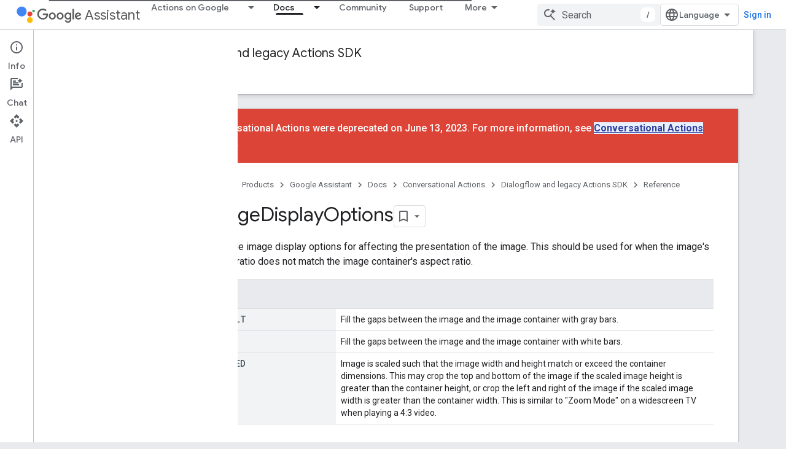

--- FILE ---
content_type: text/html; charset=utf-8
request_url: https://developers-dot-devsite-v2-prod.appspot.com/assistant/df-asdk/reference/webhook/rest/Shared.Types/ImageDisplayOptions
body_size: 25673
content:









<!doctype html>
<html 
      lang="en"
      dir="ltr">
  <head>
    <meta name="google-signin-client-id" content="721724668570-nbkv1cfusk7kk4eni4pjvepaus73b13t.apps.googleusercontent.com"><meta name="google-signin-scope"
          content="profile email https://www.googleapis.com/auth/developerprofiles https://www.googleapis.com/auth/developerprofiles.award https://www.googleapis.com/auth/devprofiles.full_control.firstparty"><meta property="og:site_name" content="Google for Developers">
    <meta property="og:type" content="website"><meta name="robots" content="noindex"><meta name="theme-color" content="#fff"><meta charset="utf-8">
    <meta content="IE=Edge" http-equiv="X-UA-Compatible">
    <meta name="viewport" content="width=device-width, initial-scale=1">
    

    <link rel="manifest" href="/_pwa/developers/manifest.json"
          crossorigin="use-credentials">
    <link rel="preconnect" href="//www.gstatic.com" crossorigin>
    <link rel="preconnect" href="//fonts.gstatic.com" crossorigin>
    <link rel="preconnect" href="//fonts.googleapis.com" crossorigin>
    <link rel="preconnect" href="//apis.google.com" crossorigin>
    <link rel="preconnect" href="//www.google-analytics.com" crossorigin><link rel="stylesheet" href="//fonts.googleapis.com/css?family=Google+Sans:400,500|Roboto:400,400italic,500,500italic,700,700italic|Roboto+Mono:400,500,700&display=swap">
      <link rel="stylesheet"
            href="//fonts.googleapis.com/css2?family=Material+Icons&family=Material+Symbols+Outlined&display=block"><link rel="stylesheet" href="https://www.gstatic.com/devrel-devsite/prod/ve08add287a6b4bdf8961ab8a1be50bf551be3816cdd70b7cc934114ff3ad5f10/developers/css/app.css">
      <link rel="shortcut icon" href="https://www.gstatic.com/devrel-devsite/prod/ve08add287a6b4bdf8961ab8a1be50bf551be3816cdd70b7cc934114ff3ad5f10/developers/images/favicon-new.png">
    <link rel="apple-touch-icon" href="https://www.gstatic.com/devrel-devsite/prod/ve08add287a6b4bdf8961ab8a1be50bf551be3816cdd70b7cc934114ff3ad5f10/developers/images/touchicon-180-new.png"><link rel="canonical" href="https://developers.google.com/assistant/df-asdk/reference/webhook/rest/Shared.Types/ImageDisplayOptions">
      <link rel="dns-prefetch" href="//developers-dot-devsite-v2-prod.appspot.com"><link rel="search" type="application/opensearchdescription+xml"
            title="Google for Developers" href="https://developers-dot-devsite-v2-prod.appspot.com/s/opensearch.xml">
      <link rel="alternate" hreflang="en"
          href="https://developers.google.com/assistant/df-asdk/reference/webhook/rest/Shared.Types/ImageDisplayOptions" /><link rel="alternate" hreflang="x-default" href="https://developers.google.com/assistant/df-asdk/reference/webhook/rest/Shared.Types/ImageDisplayOptions" /><link rel="alternate" hreflang="ar"
          href="https://developers.google.com/assistant/df-asdk/reference/webhook/rest/Shared.Types/ImageDisplayOptions?hl=ar" /><link rel="alternate" hreflang="bn"
          href="https://developers.google.com/assistant/df-asdk/reference/webhook/rest/Shared.Types/ImageDisplayOptions?hl=bn" /><link rel="alternate" hreflang="zh-Hans"
          href="https://developers.google.com/assistant/df-asdk/reference/webhook/rest/Shared.Types/ImageDisplayOptions?hl=zh-cn" /><link rel="alternate" hreflang="zh-Hant"
          href="https://developers.google.com/assistant/df-asdk/reference/webhook/rest/Shared.Types/ImageDisplayOptions?hl=zh-tw" /><link rel="alternate" hreflang="fa"
          href="https://developers.google.com/assistant/df-asdk/reference/webhook/rest/Shared.Types/ImageDisplayOptions?hl=fa" /><link rel="alternate" hreflang="fr"
          href="https://developers.google.com/assistant/df-asdk/reference/webhook/rest/Shared.Types/ImageDisplayOptions?hl=fr" /><link rel="alternate" hreflang="de"
          href="https://developers.google.com/assistant/df-asdk/reference/webhook/rest/Shared.Types/ImageDisplayOptions?hl=de" /><link rel="alternate" hreflang="he"
          href="https://developers.google.com/assistant/df-asdk/reference/webhook/rest/Shared.Types/ImageDisplayOptions?hl=he" /><link rel="alternate" hreflang="hi"
          href="https://developers.google.com/assistant/df-asdk/reference/webhook/rest/Shared.Types/ImageDisplayOptions?hl=hi" /><link rel="alternate" hreflang="id"
          href="https://developers.google.com/assistant/df-asdk/reference/webhook/rest/Shared.Types/ImageDisplayOptions?hl=id" /><link rel="alternate" hreflang="it"
          href="https://developers.google.com/assistant/df-asdk/reference/webhook/rest/Shared.Types/ImageDisplayOptions?hl=it" /><link rel="alternate" hreflang="ja"
          href="https://developers.google.com/assistant/df-asdk/reference/webhook/rest/Shared.Types/ImageDisplayOptions?hl=ja" /><link rel="alternate" hreflang="ko"
          href="https://developers.google.com/assistant/df-asdk/reference/webhook/rest/Shared.Types/ImageDisplayOptions?hl=ko" /><link rel="alternate" hreflang="pl"
          href="https://developers.google.com/assistant/df-asdk/reference/webhook/rest/Shared.Types/ImageDisplayOptions?hl=pl" /><link rel="alternate" hreflang="pt-BR"
          href="https://developers.google.com/assistant/df-asdk/reference/webhook/rest/Shared.Types/ImageDisplayOptions?hl=pt-br" /><link rel="alternate" hreflang="ru"
          href="https://developers.google.com/assistant/df-asdk/reference/webhook/rest/Shared.Types/ImageDisplayOptions?hl=ru" /><link rel="alternate" hreflang="es-419"
          href="https://developers.google.com/assistant/df-asdk/reference/webhook/rest/Shared.Types/ImageDisplayOptions?hl=es-419" /><link rel="alternate" hreflang="th"
          href="https://developers.google.com/assistant/df-asdk/reference/webhook/rest/Shared.Types/ImageDisplayOptions?hl=th" /><link rel="alternate" hreflang="tr"
          href="https://developers.google.com/assistant/df-asdk/reference/webhook/rest/Shared.Types/ImageDisplayOptions?hl=tr" /><link rel="alternate" hreflang="vi"
          href="https://developers.google.com/assistant/df-asdk/reference/webhook/rest/Shared.Types/ImageDisplayOptions?hl=vi" /><title>ImageDisplayOptions &nbsp;|&nbsp; Dialogflow and legacy Actions SDK &nbsp;|&nbsp; Google for Developers</title>

<meta property="og:title" content="ImageDisplayOptions &nbsp;|&nbsp; Dialogflow and legacy Actions SDK &nbsp;|&nbsp; Google for Developers"><meta property="og:url" content="https://developers.google.com/assistant/df-asdk/reference/webhook/rest/Shared.Types/ImageDisplayOptions"><meta property="og:image" content="https://www.gstatic.com/devrel-devsite/prod/ve08add287a6b4bdf8961ab8a1be50bf551be3816cdd70b7cc934114ff3ad5f10/developers/images/opengraph/white.png">
  <meta property="og:image:width" content="1200">
  <meta property="og:image:height" content="675"><meta property="og:locale" content="en"><meta name="twitter:card" content="summary_large_image"><script type="application/ld+json">
  {
    "@context": "https://schema.org",
    "@type": "BreadcrumbList",
    "itemListElement": [{
      "@type": "ListItem",
      "position": 1,
      "name": "Google Assistant",
      "item": "https://developers.google.com/assistant"
    },{
      "@type": "ListItem",
      "position": 2,
      "name": "Conversational Actions",
      "item": "https://developers.google.com/assistant/conversational/overview"
    },{
      "@type": "ListItem",
      "position": 3,
      "name": "Dialogflow and legacy Actions SDK",
      "item": "https://developers.google.com/assistant/df-asdk/overview"
    },{
      "@type": "ListItem",
      "position": 4,
      "name": "ImageDisplayOptions",
      "item": "https://developers.google.com/assistant/df-asdk/reference/webhook/rest/Shared.Types/ImageDisplayOptions"
    }]
  }
  </script>
  
    
    
    
    
  

    
      <link rel="stylesheet" href="/extras.css"></head>
  <body class="docs color-scheme--light"
        template="page"
        theme="white"
        type="reference"
        itemscope itemtype="http://developers.google.com/ReferenceObject"
        
        
        layout="docs"
        
        
        
        
        
          
            concierge='closed'
          
        
        display-toc
        pending>
  
    <devsite-progress type="indeterminate" id="app-progress"></devsite-progress>
  
  
    <a href="#main-content" class="skip-link button">
      
      Skip to main content
    </a>
    <section class="devsite-wrapper">
      <devsite-cookie-notification-bar></devsite-cookie-notification-bar><devsite-header role="banner">
  
    





















<div class="devsite-header--inner" data-nosnippet>
  <div class="devsite-top-logo-row-wrapper-wrapper">
    <div class="devsite-top-logo-row-wrapper">
      <div class="devsite-top-logo-row">
        <button type="button" id="devsite-hamburger-menu"
          class="devsite-header-icon-button button-flat material-icons gc-analytics-event"
          data-category="Site-Wide Custom Events"
          data-label="Navigation menu button"
          visually-hidden
          aria-label="Open menu">
        </button>
        
<div class="devsite-product-name-wrapper">

  
    
  
  <a href="https://developers-dot-devsite-v2-prod.appspot.com/assistant">
    
  <div class="devsite-product-logo-container"
       
       
       
    size="medium"
  >
  
    <picture>
      
      <img class="devsite-product-logo"
           alt="Google Assistant"
           src="https://developers-dot-devsite-v2-prod.appspot.com/static/assistant/assistant.png"
           srcset="https://developers-dot-devsite-v2-prod.appspot.com/static/assistant/assistant_36.png 36w, https://developers-dot-devsite-v2-prod.appspot.com/static/assistant/assistant_48.png 48w, https://developers-dot-devsite-v2-prod.appspot.com/static/assistant/assistant_72.png 72w, https://developers-dot-devsite-v2-prod.appspot.com/static/assistant/assistant_96.png 96w, https://developers-dot-devsite-v2-prod.appspot.com/static/assistant/assistant_480.png 480w, https://developers-dot-devsite-v2-prod.appspot.com/static/assistant/assistant_720.png 720w, https://developers-dot-devsite-v2-prod.appspot.com/static/assistant/assistant_856.png 856w, https://developers-dot-devsite-v2-prod.appspot.com/static/assistant/assistant_960.png 960w, https://developers-dot-devsite-v2-prod.appspot.com/static/assistant/assistant_1440.png 1440w, https://developers-dot-devsite-v2-prod.appspot.com/static/assistant/assistant_1920.png 1920w, https://developers-dot-devsite-v2-prod.appspot.com/static/assistant/assistant_2880.png 2880w"
           sizes="64px"
           loading="lazy"
           >
    </picture>
  
  </div>
  
  </a>
  

  



  
  
  <span class="devsite-product-name">
    <ul class="devsite-breadcrumb-list"
  >
  
  <li class="devsite-breadcrumb-item
             devsite-has-google-wordmark">
    
    
    
      
      
        
  <a href="https://developers-dot-devsite-v2-prod.appspot.com/assistant"
      
        class="devsite-breadcrumb-link gc-analytics-event"
      
        data-category="Site-Wide Custom Events"
      
        data-label="Upper Header"
      
        data-value="1"
      
        track-type="globalNav"
      
        track-name="breadcrumb"
      
        track-metadata-position="1"
      
        track-metadata-eventdetail="Google Assistant"
      
    >
    
          <svg class="devsite-google-wordmark"
       xmlns="http://www.w3.org/2000/svg"
       viewBox="0 0 148 48">
    <title>Google</title>
    <path class="devsite-google-wordmark-svg-path" d="M19.58,37.65c-9.87,0-18.17-8.04-18.17-17.91c0-9.87,8.3-17.91,18.17-17.91c5.46,0,9.35,2.14,12.27,4.94l-3.45,3.45c-2.1-1.97-4.93-3.49-8.82-3.49c-7.21,0-12.84,5.81-12.84,13.02c0,7.21,5.64,13.02,12.84,13.02c4.67,0,7.34-1.88,9.04-3.58c1.4-1.4,2.32-3.41,2.66-6.16H19.58v-4.89h16.47c0.18,0.87,0.26,1.92,0.26,3.06c0,3.67-1.01,8.21-4.24,11.44C28.93,35.9,24.91,37.65,19.58,37.65z M61.78,26.12c0,6.64-5.1,11.53-11.36,11.53s-11.36-4.89-11.36-11.53c0-6.68,5.1-11.53,11.36-11.53S61.78,19.43,61.78,26.12z M56.8,26.12c0-4.15-2.96-6.99-6.39-6.99c-3.43,0-6.39,2.84-6.39,6.99c0,4.11,2.96,6.99,6.39,6.99C53.84,33.11,56.8,30.22,56.8,26.12z M87.25,26.12c0,6.64-5.1,11.53-11.36,11.53c-6.26,0-11.36-4.89-11.36-11.53c0-6.68,5.1-11.53,11.36-11.53C82.15,14.59,87.25,19.43,87.25,26.12zM82.28,26.12c0-4.15-2.96-6.99-6.39-6.99c-3.43,0-6.39,2.84-6.39,6.99c0,4.11,2.96,6.99,6.39,6.99C79.32,33.11,82.28,30.22,82.28,26.12z M112.09,15.29v20.7c0,8.52-5.02,12.01-10.96,12.01c-5.59,0-8.95-3.76-10.22-6.81l4.41-1.83c0.79,1.88,2.71,4.1,5.81,4.1c3.8,0,6.16-2.36,6.16-6.77v-1.66h-0.18c-1.14,1.4-3.32,2.62-6.07,2.62c-5.76,0-11.05-5.02-11.05-11.49c0-6.51,5.28-11.57,11.05-11.57c2.75,0,4.93,1.22,6.07,2.58h0.18v-1.88H112.09z M107.64,26.16c0-4.06-2.71-7.03-6.16-7.03c-3.49,0-6.42,2.97-6.42,7.03c0,4.02,2.93,6.94,6.42,6.94C104.93,33.11,107.64,30.18,107.64,26.16z M120.97,3.06v33.89h-5.07V3.06H120.97z M140.89,29.92l3.93,2.62c-1.27,1.88-4.32,5.11-9.61,5.11c-6.55,0-11.28-5.07-11.28-11.53c0-6.86,4.77-11.53,10.71-11.53c5.98,0,8.91,4.76,9.87,7.34l0.52,1.31l-15.42,6.38c1.18,2.31,3.01,3.49,5.59,3.49C137.79,33.11,139.58,31.84,140.89,29.92zM128.79,25.77l10.31-4.28c-0.57-1.44-2.27-2.45-4.28-2.45C132.24,19.04,128.66,21.31,128.79,25.77z"/>
  </svg>Assistant
        
  </a>
  
      
    
  </li>
  
</ul>
  </span>

</div>
        <div class="devsite-top-logo-row-middle">
          <div class="devsite-header-upper-tabs">
            
              
              
  <devsite-tabs class="upper-tabs">

    <nav class="devsite-tabs-wrapper" aria-label="Upper tabs">
      
        
          <tab class="devsite-dropdown
    
    
    
    ">
  
    <a href="https://developers-dot-devsite-v2-prod.appspot.com/assistant"
    class="devsite-tabs-content gc-analytics-event "
      track-metadata-eventdetail="https://developers-dot-devsite-v2-prod.appspot.com/assistant"
    
       track-type="nav"
       track-metadata-position="nav - actions on google"
       track-metadata-module="primary nav"
       
       
         
           data-category="Site-Wide Custom Events"
         
           data-label="Tab: Actions on Google"
         
           track-name="actions on google"
         
       >
    Actions on Google
  
    </a>
    
      <button
         aria-haspopup="menu"
         aria-expanded="false"
         aria-label="Dropdown menu for Actions on Google"
         track-type="nav"
         track-metadata-eventdetail="https://developers-dot-devsite-v2-prod.appspot.com/assistant"
         track-metadata-position="nav - actions on google"
         track-metadata-module="primary nav"
         
          
            data-category="Site-Wide Custom Events"
          
            data-label="Tab: Actions on Google"
          
            track-name="actions on google"
          
        
         class="devsite-tabs-dropdown-toggle devsite-icon devsite-icon-arrow-drop-down"></button>
    
  
  <div class="devsite-tabs-dropdown" role="menu" aria-label="submenu" hidden>
    
    <div class="devsite-tabs-dropdown-content">
      
        <div class="devsite-tabs-dropdown-column
                    ">
          
            <ul class="devsite-tabs-dropdown-section
                       ">
              
                <li class="devsite-nav-title" role="heading" tooltip>Ways to build</li>
              
              
              
                <li class="devsite-nav-item">
                  <a href="https://developers-dot-devsite-v2-prod.appspot.com/assistant"
                    
                     track-type="nav"
                     track-metadata-eventdetail="https://developers-dot-devsite-v2-prod.appspot.com/assistant"
                     track-metadata-position="nav - actions on google"
                     track-metadata-module="tertiary nav"
                     
                       track-metadata-module_headline="ways to build"
                     
                     tooltip
                  >
                    
                    <div class="devsite-nav-item-title">
                      Overview
                    </div>
                    
                    <div class="devsite-nav-item-description">
                      Learn all the ways to build Actions.

                    </div>
                    
                  </a>
                </li>
              
                <li class="devsite-nav-item">
                  <a href="https://developers-dot-devsite-v2-prod.appspot.com/assistant/app"
                    
                     track-type="nav"
                     track-metadata-eventdetail="https://developers-dot-devsite-v2-prod.appspot.com/assistant/app"
                     track-metadata-position="nav - actions on google"
                     track-metadata-module="tertiary nav"
                     
                       track-metadata-module_headline="ways to build"
                     
                     tooltip
                  >
                    
                    <div class="devsite-nav-item-title">
                      Extend your mobile app
                    </div>
                    
                    <div class="devsite-nav-item-description">
                      Provide faster ways for users to access your Android app via Assistant.

                    </div>
                    
                  </a>
                </li>
              
                <li class="devsite-nav-item">
                  <a href="https://developers-dot-devsite-v2-prod.appspot.com/assistant/conversational"
                    
                     track-type="nav"
                     track-metadata-eventdetail="https://developers-dot-devsite-v2-prod.appspot.com/assistant/conversational"
                     track-metadata-position="nav - actions on google"
                     track-metadata-module="tertiary nav"
                     
                       track-metadata-module_headline="ways to build"
                     
                     tooltip
                  >
                    
                    <div class="devsite-nav-item-title">
                      Build rich and natural conversations
                    </div>
                    
                    <div class="devsite-nav-item-description">
                      Build custom voice and visual experiences for smart devices.

                    </div>
                    
                  </a>
                </li>
              
                <li class="devsite-nav-item">
                  <a href="https://developers-dot-devsite-v2-prod.appspot.com/assistant/content"
                    
                     track-type="nav"
                     track-metadata-eventdetail="https://developers-dot-devsite-v2-prod.appspot.com/assistant/content"
                     track-metadata-position="nav - actions on google"
                     track-metadata-module="tertiary nav"
                     
                       track-metadata-module_headline="ways to build"
                     
                     tooltip
                  >
                    
                    <div class="devsite-nav-item-title">
                      Enhance your web presence
                    </div>
                    
                    <div class="devsite-nav-item-description">
                      Present your content in rich ways for Google Search and Assistant.

                    </div>
                    
                  </a>
                </li>
              
                <li class="devsite-nav-item">
                  <a href="https://developers-dot-devsite-v2-prod.appspot.com/assistant#connect-your-smart-home-devices"
                    
                     track-type="nav"
                     track-metadata-eventdetail="https://developers-dot-devsite-v2-prod.appspot.com/assistant#connect-your-smart-home-devices"
                     track-metadata-position="nav - actions on google"
                     track-metadata-module="tertiary nav"
                     
                       track-metadata-module_headline="ways to build"
                     
                     tooltip
                  >
                    
                    <div class="devsite-nav-item-title">
                      Connect your smart home devices
                    </div>
                    
                    <div class="devsite-nav-item-description">
                      Let users control lights, doors, coffee machines, and many other devices.

                    </div>
                    
                  </a>
                </li>
              
            </ul>
          
        </div>
      
        <div class="devsite-tabs-dropdown-column
                    ">
          
            <ul class="devsite-tabs-dropdown-section
                       ">
              
                <li class="devsite-nav-title" role="heading" tooltip>Get inspired</li>
              
              
              
                <li class="devsite-nav-item">
                  <a href="https://developers-dot-devsite-v2-prod.appspot.com/assistant/why-build"
                    
                     track-type="nav"
                     track-metadata-eventdetail="https://developers-dot-devsite-v2-prod.appspot.com/assistant/why-build"
                     track-metadata-position="nav - actions on google"
                     track-metadata-module="tertiary nav"
                     
                       track-metadata-module_headline="get inspired"
                     
                     tooltip
                  >
                    
                    <div class="devsite-nav-item-title">
                      Why build
                    </div>
                    
                    <div class="devsite-nav-item-description">
                      Help users find answers and get things done with Google Assistant.

                    </div>
                    
                  </a>
                </li>
              
                <li class="devsite-nav-item">
                  <a href="https://developers-dot-devsite-v2-prod.appspot.com/assistant/why-build#be-everywhere-your-users-are"
                    
                     track-type="nav"
                     track-metadata-eventdetail="https://developers-dot-devsite-v2-prod.appspot.com/assistant/why-build#be-everywhere-your-users-are"
                     track-metadata-position="nav - actions on google"
                     track-metadata-module="tertiary nav"
                     
                       track-metadata-module_headline="get inspired"
                     
                     tooltip
                  >
                    
                    <div class="devsite-nav-item-title">
                      Reach 1 billion devices
                    </div>
                    
                    <div class="devsite-nav-item-description">
                      Help users at home, on the go, and in the car—on over 1 billion devices.

                    </div>
                    
                  </a>
                </li>
              
                <li class="devsite-nav-item">
                  <a href="https://developers-dot-devsite-v2-prod.appspot.com/assistant/games"
                    
                     track-type="nav"
                     track-metadata-eventdetail="https://developers-dot-devsite-v2-prod.appspot.com/assistant/games"
                     track-metadata-position="nav - actions on google"
                     track-metadata-module="tertiary nav"
                     
                       track-metadata-module_headline="get inspired"
                     
                     tooltip
                  >
                    
                    <div class="devsite-nav-item-title">
                      Build games
                    </div>
                    
                    <div class="devsite-nav-item-description">
                      Build fun, voice-enabled games for smart displays.

                    </div>
                    
                  </a>
                </li>
              
                <li class="devsite-nav-item">
                  <a href="//assistant.google.com/explore/"
                    
                     track-type="nav"
                     track-metadata-eventdetail="//assistant.google.com/explore/"
                     track-metadata-position="nav - actions on google"
                     track-metadata-module="tertiary nav"
                     
                       track-metadata-module_headline="get inspired"
                     
                     tooltip
                  >
                    
                    <div class="devsite-nav-item-title">
                      Explore all Actions
                    </div>
                    
                    <div class="devsite-nav-item-description">
                      See what others are building for Google Assistant.

                    </div>
                    
                  </a>
                </li>
              
                <li class="devsite-nav-item">
                  <a href="https://developers-dot-devsite-v2-prod.appspot.com/assistant/directory"
                    
                     track-type="nav"
                     track-metadata-eventdetail="https://developers-dot-devsite-v2-prod.appspot.com/assistant/directory"
                     track-metadata-position="nav - actions on google"
                     track-metadata-module="tertiary nav"
                     
                       track-metadata-module_headline="get inspired"
                     
                     tooltip
                  >
                    
                    <div class="devsite-nav-item-title">
                      Get discovered
                    </div>
                    
                    <div class="devsite-nav-item-description">
                      Publish your Actions to the Assistant directory.

                    </div>
                    
                  </a>
                </li>
              
            </ul>
          
        </div>
      
    </div>
  </div>
</tab>
        
      
        
          <tab class="devsite-dropdown
    devsite-dropdown-full
    devsite-active
    
    ">
  
    <a href="https://developers-dot-devsite-v2-prod.appspot.com/assistant/docs"
    class="devsite-tabs-content gc-analytics-event "
      track-metadata-eventdetail="https://developers-dot-devsite-v2-prod.appspot.com/assistant/docs"
    
       track-type="nav"
       track-metadata-position="nav - docs"
       track-metadata-module="primary nav"
       aria-label="Docs, selected" 
       
         
           data-category="Site-Wide Custom Events"
         
           data-label="Tab: Docs"
         
           track-name="docs"
         
       >
    Docs
  
    </a>
    
      <button
         aria-haspopup="menu"
         aria-expanded="false"
         aria-label="Dropdown menu for Docs"
         track-type="nav"
         track-metadata-eventdetail="https://developers-dot-devsite-v2-prod.appspot.com/assistant/docs"
         track-metadata-position="nav - docs"
         track-metadata-module="primary nav"
         
          
            data-category="Site-Wide Custom Events"
          
            data-label="Tab: Docs"
          
            track-name="docs"
          
        
         class="devsite-tabs-dropdown-toggle devsite-icon devsite-icon-arrow-drop-down"></button>
    
  
  <div class="devsite-tabs-dropdown" role="menu" aria-label="submenu" hidden>
    
    <div class="devsite-tabs-dropdown-content">
      
        <div class="devsite-tabs-dropdown-column
                    ">
          
            <ul class="devsite-tabs-dropdown-section
                       ">
              
                <li class="devsite-nav-title" role="heading" tooltip>Mobile</li>
              
              
              
                <li class="devsite-nav-item">
                  <a href="https://developers-dot-devsite-v2-prod.appspot.com/assistant/app/overview"
                    
                     track-type="nav"
                     track-metadata-eventdetail="https://developers-dot-devsite-v2-prod.appspot.com/assistant/app/overview"
                     track-metadata-position="nav - docs"
                     track-metadata-module="tertiary nav"
                     
                       track-metadata-module_headline="mobile"
                     
                     tooltip
                  >
                    
                    <div class="devsite-nav-item-title">
                      App Actions
                    </div>
                    
                  </a>
                </li>
              
                <li class="devsite-nav-item">
                  <a href="https://developers-dot-devsite-v2-prod.appspot.com/assistant/app/slices"
                    
                     track-type="nav"
                     track-metadata-eventdetail="https://developers-dot-devsite-v2-prod.appspot.com/assistant/app/slices"
                     track-metadata-position="nav - docs"
                     track-metadata-module="tertiary nav"
                     
                       track-metadata-module_headline="mobile"
                     
                     tooltip
                  >
                    
                    <div class="devsite-nav-item-title">
                      Android Slices
                    </div>
                    
                  </a>
                </li>
              
                <li class="devsite-nav-item">
                  <a href="https://developers-dot-devsite-v2-prod.appspot.com/assistant/app/assistant-sharing"
                    
                     track-type="nav"
                     track-metadata-eventdetail="https://developers-dot-devsite-v2-prod.appspot.com/assistant/app/assistant-sharing"
                     track-metadata-position="nav - docs"
                     track-metadata-module="tertiary nav"
                     
                       track-metadata-module_headline="mobile"
                     
                     tooltip
                  >
                    
                    <div class="devsite-nav-item-title">
                      Assistant sharing
                    </div>
                    
                  </a>
                </li>
              
                <li class="devsite-nav-item">
                  <a href="https://developers-dot-devsite-v2-prod.appspot.com/assistant/app/read-it"
                    
                     track-type="nav"
                     track-metadata-eventdetail="https://developers-dot-devsite-v2-prod.appspot.com/assistant/app/read-it"
                     track-metadata-position="nav - docs"
                     track-metadata-module="tertiary nav"
                     
                       track-metadata-module_headline="mobile"
                     
                     tooltip
                  >
                    
                    <div class="devsite-nav-item-title">
                      Read It
                    </div>
                    
                  </a>
                </li>
              
            </ul>
          
            <ul class="devsite-tabs-dropdown-section
                       ">
              
                <li class="devsite-nav-title" role="heading" tooltip>Content</li>
              
              
              
                <li class="devsite-nav-item">
                  <a href="https://developers-dot-devsite-v2-prod.appspot.com/assistant/content/overview"
                    
                     track-type="nav"
                     track-metadata-eventdetail="https://developers-dot-devsite-v2-prod.appspot.com/assistant/content/overview"
                     track-metadata-position="nav - docs"
                     track-metadata-module="tertiary nav"
                     
                       track-metadata-module_headline="mobile"
                     
                     tooltip
                  >
                    
                    <div class="devsite-nav-item-title">
                      Schema.org web markup
                    </div>
                    
                  </a>
                </li>
              
            </ul>
          
        </div>
      
        <div class="devsite-tabs-dropdown-column
                    ">
          
            <ul class="devsite-tabs-dropdown-section
                       ">
              
                <li class="devsite-nav-title" role="heading" tooltip>Smart home devices</li>
              
              
              
                <li class="devsite-nav-item">
                  <a href="https://developers-dot-devsite-v2-prod.appspot.com/assistant/smarthome/overview"
                    
                     track-type="nav"
                     track-metadata-eventdetail="https://developers-dot-devsite-v2-prod.appspot.com/assistant/smarthome/overview"
                     track-metadata-position="nav - docs"
                     track-metadata-module="tertiary nav"
                     
                       track-metadata-module_headline="smart home devices"
                     
                     tooltip
                  >
                    
                    <div class="devsite-nav-item-title">
                      Overview
                    </div>
                    
                  </a>
                </li>
              
                <li class="devsite-nav-item">
                  <a href="https://developers-dot-devsite-v2-prod.appspot.com/assistant/smarthome/concepts/devices-traits"
                    
                     track-type="nav"
                     track-metadata-eventdetail="https://developers-dot-devsite-v2-prod.appspot.com/assistant/smarthome/concepts/devices-traits"
                     track-metadata-position="nav - docs"
                     track-metadata-module="tertiary nav"
                     
                       track-metadata-module_headline="smart home devices"
                     
                     tooltip
                  >
                    
                    <div class="devsite-nav-item-title">
                      Device types and traits
                    </div>
                    
                  </a>
                </li>
              
                <li class="devsite-nav-item">
                  <a href="https://developers-dot-devsite-v2-prod.appspot.com/assistant/smarthome/concepts/local"
                    
                     track-type="nav"
                     track-metadata-eventdetail="https://developers-dot-devsite-v2-prod.appspot.com/assistant/smarthome/concepts/local"
                     track-metadata-position="nav - docs"
                     track-metadata-module="tertiary nav"
                     
                       track-metadata-module_headline="smart home devices"
                     
                     tooltip
                  >
                    
                    <div class="devsite-nav-item-title">
                      Local Home SDK
                    </div>
                    
                  </a>
                </li>
              
            </ul>
          
            <ul class="devsite-tabs-dropdown-section
                       ">
              
                <li class="devsite-nav-title" role="heading" tooltip>Experimental devices</li>
              
              
              
                <li class="devsite-nav-item">
                  <a href="https://developers-dot-devsite-v2-prod.appspot.com/assistant/sdk/overview"
                    
                     track-type="nav"
                     track-metadata-eventdetail="https://developers-dot-devsite-v2-prod.appspot.com/assistant/sdk/overview"
                     track-metadata-position="nav - docs"
                     track-metadata-module="tertiary nav"
                     
                       track-metadata-module_headline="smart home devices"
                     
                     tooltip
                  >
                    
                    <div class="devsite-nav-item-title">
                      Assistant SDK
                    </div>
                    
                  </a>
                </li>
              
            </ul>
          
        </div>
      
        <div class="devsite-tabs-dropdown-column
                    ">
          
            <ul class="devsite-tabs-dropdown-section
                       ">
              
                <li class="devsite-nav-title" role="heading" tooltip>Conversational</li>
              
              
              
                <li class="devsite-nav-item">
                  <a href="https://developers-dot-devsite-v2-prod.appspot.com/assistant/conversational/overview"
                    
                     track-type="nav"
                     track-metadata-eventdetail="https://developers-dot-devsite-v2-prod.appspot.com/assistant/conversational/overview"
                     track-metadata-position="nav - docs"
                     track-metadata-module="tertiary nav"
                     
                       track-metadata-module_headline="conversational"
                     
                     tooltip
                  >
                    
                    <div class="devsite-nav-item-title">
                      Overview
                    </div>
                    
                  </a>
                </li>
              
                <li class="devsite-nav-item">
                  <a href="https://developers-dot-devsite-v2-prod.appspot.com/assistant/conversational/actions"
                    
                     track-type="nav"
                     track-metadata-eventdetail="https://developers-dot-devsite-v2-prod.appspot.com/assistant/conversational/actions"
                     track-metadata-position="nav - docs"
                     track-metadata-module="tertiary nav"
                     
                       track-metadata-module_headline="conversational"
                     
                     tooltip
                  >
                    
                    <div class="devsite-nav-item-title">
                      Fundamentals
                    </div>
                    
                  </a>
                </li>
              
                <li class="devsite-nav-item">
                  <a href="https://developers-dot-devsite-v2-prod.appspot.com/assistant/conversational/build"
                    
                     track-type="nav"
                     track-metadata-eventdetail="https://developers-dot-devsite-v2-prod.appspot.com/assistant/conversational/build"
                     track-metadata-position="nav - docs"
                     track-metadata-module="tertiary nav"
                     
                       track-metadata-module_headline="conversational"
                     
                     tooltip
                  >
                    
                    <div class="devsite-nav-item-title">
                      Build
                    </div>
                    
                  </a>
                </li>
              
                <li class="devsite-nav-item">
                  <a href="https://developers-dot-devsite-v2-prod.appspot.com/assistant/interactivecanvas"
                    
                     track-type="nav"
                     track-metadata-eventdetail="https://developers-dot-devsite-v2-prod.appspot.com/assistant/interactivecanvas"
                     track-metadata-position="nav - docs"
                     track-metadata-module="tertiary nav"
                     
                       track-metadata-module_headline="conversational"
                     
                     tooltip
                  >
                    
                    <div class="devsite-nav-item-title">
                      Interactive Canvas
                    </div>
                    
                  </a>
                </li>
              
                <li class="devsite-nav-item">
                  <a href="https://developers-dot-devsite-v2-prod.appspot.com/assistant/engagement"
                    
                     track-type="nav"
                     track-metadata-eventdetail="https://developers-dot-devsite-v2-prod.appspot.com/assistant/engagement"
                     track-metadata-position="nav - docs"
                     track-metadata-module="tertiary nav"
                     
                       track-metadata-module_headline="conversational"
                     
                     tooltip
                  >
                    
                    <div class="devsite-nav-item-title">
                      User engagement
                    </div>
                    
                  </a>
                </li>
              
                <li class="devsite-nav-item">
                  <a href="https://developers-dot-devsite-v2-prod.appspot.com/assistant/transactions"
                    
                     track-type="nav"
                     track-metadata-eventdetail="https://developers-dot-devsite-v2-prod.appspot.com/assistant/transactions"
                     track-metadata-position="nav - docs"
                     track-metadata-module="tertiary nav"
                     
                       track-metadata-module_headline="conversational"
                     
                     tooltip
                  >
                    
                    <div class="devsite-nav-item-title">
                      Transactions
                    </div>
                    
                  </a>
                </li>
              
                <li class="devsite-nav-item">
                  <a href="https://developers-dot-devsite-v2-prod.appspot.com/assistant/identity"
                    
                     track-type="nav"
                     track-metadata-eventdetail="https://developers-dot-devsite-v2-prod.appspot.com/assistant/identity"
                     track-metadata-position="nav - docs"
                     track-metadata-module="tertiary nav"
                     
                       track-metadata-module_headline="conversational"
                     
                     tooltip
                  >
                    
                    <div class="devsite-nav-item-title">
                      Account linking
                    </div>
                    
                  </a>
                </li>
              
            </ul>
          
        </div>
      
        <div class="devsite-tabs-dropdown-column
                    ">
          
            <ul class="devsite-tabs-dropdown-section
                       ">
              
                <li class="devsite-nav-title" role="heading" tooltip>Console</li>
              
              
              
                <li class="devsite-nav-item">
                  <a href="https://developers-dot-devsite-v2-prod.appspot.com/assistant/console"
                    
                     track-type="nav"
                     track-metadata-eventdetail="https://developers-dot-devsite-v2-prod.appspot.com/assistant/console"
                     track-metadata-position="nav - docs"
                     track-metadata-module="tertiary nav"
                     
                       track-metadata-module_headline="console"
                     
                     tooltip
                  >
                    
                    <div class="devsite-nav-item-title">
                      Overview
                    </div>
                    
                  </a>
                </li>
              
                <li class="devsite-nav-item">
                  <a href="https://developers-dot-devsite-v2-prod.appspot.com/assistant/console/languages-locales"
                    
                     track-type="nav"
                     track-metadata-eventdetail="https://developers-dot-devsite-v2-prod.appspot.com/assistant/console/languages-locales"
                     track-metadata-position="nav - docs"
                     track-metadata-module="tertiary nav"
                     
                       track-metadata-module_headline="console"
                     
                     tooltip
                  >
                    
                    <div class="devsite-nav-item-title">
                      Localization
                    </div>
                    
                  </a>
                </li>
              
                <li class="devsite-nav-item">
                  <a href="https://developers-dot-devsite-v2-prod.appspot.com/assistant/console/analytics"
                    
                     track-type="nav"
                     track-metadata-eventdetail="https://developers-dot-devsite-v2-prod.appspot.com/assistant/console/analytics"
                     track-metadata-position="nav - docs"
                     track-metadata-module="tertiary nav"
                     
                       track-metadata-module_headline="console"
                     
                     tooltip
                  >
                    
                    <div class="devsite-nav-item-title">
                      Analytics
                    </div>
                    
                  </a>
                </li>
              
                <li class="devsite-nav-item">
                  <a href="https://developers-dot-devsite-v2-prod.appspot.com/assistant/console/policies/general-policies"
                    
                     track-type="nav"
                     track-metadata-eventdetail="https://developers-dot-devsite-v2-prod.appspot.com/assistant/console/policies/general-policies"
                     track-metadata-position="nav - docs"
                     track-metadata-module="tertiary nav"
                     
                       track-metadata-module_headline="console"
                     
                     tooltip
                  >
                    
                    <div class="devsite-nav-item-title">
                      Policies
                    </div>
                    
                  </a>
                </li>
              
                <li class="devsite-nav-item">
                  <a href="https://actions.google.com/console"
                    
                     track-type="nav"
                     track-metadata-eventdetail="https://actions.google.com/console"
                     track-metadata-position="nav - docs"
                     track-metadata-module="tertiary nav"
                     
                       track-metadata-module_headline="console"
                     
                     tooltip
                  >
                    
                    <div class="devsite-nav-item-title">
                      Go to console
                    </div>
                    
                  </a>
                </li>
              
            </ul>
          
        </div>
      
    </div>
  </div>
</tab>
        
      
        
          <tab  >
            
    <a href="https://developers-dot-devsite-v2-prod.appspot.com/assistant/community"
    class="devsite-tabs-content gc-analytics-event "
      track-metadata-eventdetail="https://developers-dot-devsite-v2-prod.appspot.com/assistant/community"
    
       track-type="nav"
       track-metadata-position="nav - community"
       track-metadata-module="primary nav"
       
       
         
           data-category="Site-Wide Custom Events"
         
           data-label="Tab: Community"
         
           track-name="community"
         
       >
    Community
  
    </a>
    
  
          </tab>
        
      
        
          <tab  >
            
    <a href="https://developers-dot-devsite-v2-prod.appspot.com/assistant/support"
    class="devsite-tabs-content gc-analytics-event "
      track-metadata-eventdetail="https://developers-dot-devsite-v2-prod.appspot.com/assistant/support"
    
       track-type="nav"
       track-metadata-position="nav - support"
       track-metadata-module="primary nav"
       
       
         
           data-category="Site-Wide Custom Events"
         
           data-label="Tab: Support"
         
           track-name="support"
         
       >
    Support
  
    </a>
    
  
          </tab>
        
      
        
          <tab  >
            
    <a href="https://developers-dot-devsite-v2-prod.appspot.com/assistant/ca-sunset"
    class="devsite-tabs-content gc-analytics-event "
      track-metadata-eventdetail="https://developers-dot-devsite-v2-prod.appspot.com/assistant/ca-sunset"
    
       track-type="nav"
       track-metadata-position="nav - conversational actions sunset"
       track-metadata-module="primary nav"
       
       
         
           data-category="Site-Wide Custom Events"
         
           data-label="Tab: Conversational Actions sunset"
         
           track-name="conversational actions sunset"
         
       >
    Conversational Actions sunset
  
    </a>
    
  
          </tab>
        
      
    </nav>

  </devsite-tabs>

            
           </div>
          
<devsite-search
    enable-signin
    enable-search
    enable-suggestions
      enable-query-completion
    
    enable-search-summaries
    project-name="Dialogflow and legacy Actions SDK"
    tenant-name="Google for Developers"
    project-scope="/assistant/df-asdk/overview"
    url-scoped="https://developers-dot-devsite-v2-prod.appspot.com/s/results/assistant/df-asdk/overview"
    
    
    
    >
  <form class="devsite-search-form" action="https://developers-dot-devsite-v2-prod.appspot.com/s/results" method="GET">
    <div class="devsite-search-container">
      <button type="button"
              search-open
              class="devsite-search-button devsite-header-icon-button button-flat material-icons"
              
              aria-label="Open search"></button>
      <div class="devsite-searchbox">
        <input
          aria-activedescendant=""
          aria-autocomplete="list"
          
          aria-label="Search"
          aria-expanded="false"
          aria-haspopup="listbox"
          autocomplete="off"
          class="devsite-search-field devsite-search-query"
          name="q"
          
          placeholder="Search"
          role="combobox"
          type="text"
          value=""
          >
          <div class="devsite-search-image material-icons" aria-hidden="true">
            
              <svg class="devsite-search-ai-image" width="24" height="24" viewBox="0 0 24 24" fill="none" xmlns="http://www.w3.org/2000/svg">
                  <g clip-path="url(#clip0_6641_386)">
                    <path d="M19.6 21L13.3 14.7C12.8 15.1 12.225 15.4167 11.575 15.65C10.925 15.8833 10.2333 16 9.5 16C7.68333 16 6.14167 15.375 4.875 14.125C3.625 12.8583 3 11.3167 3 9.5C3 7.68333 3.625 6.15 4.875 4.9C6.14167 3.63333 7.68333 3 9.5 3C10.0167 3 10.5167 3.05833 11 3.175C11.4833 3.275 11.9417 3.43333 12.375 3.65L10.825 5.2C10.6083 5.13333 10.3917 5.08333 10.175 5.05C9.95833 5.01667 9.73333 5 9.5 5C8.25 5 7.18333 5.44167 6.3 6.325C5.43333 7.19167 5 8.25 5 9.5C5 10.75 5.43333 11.8167 6.3 12.7C7.18333 13.5667 8.25 14 9.5 14C10.6667 14 11.6667 13.625 12.5 12.875C13.35 12.1083 13.8417 11.15 13.975 10H15.975C15.925 10.6333 15.7833 11.2333 15.55 11.8C15.3333 12.3667 15.05 12.8667 14.7 13.3L21 19.6L19.6 21ZM17.5 12C17.5 10.4667 16.9667 9.16667 15.9 8.1C14.8333 7.03333 13.5333 6.5 12 6.5C13.5333 6.5 14.8333 5.96667 15.9 4.9C16.9667 3.83333 17.5 2.53333 17.5 0.999999C17.5 2.53333 18.0333 3.83333 19.1 4.9C20.1667 5.96667 21.4667 6.5 23 6.5C21.4667 6.5 20.1667 7.03333 19.1 8.1C18.0333 9.16667 17.5 10.4667 17.5 12Z" fill="#5F6368"/>
                  </g>
                <defs>
                <clipPath id="clip0_6641_386">
                <rect width="24" height="24" fill="white"/>
                </clipPath>
                </defs>
              </svg>
            
          </div>
          <div class="devsite-search-shortcut-icon-container" aria-hidden="true">
            <kbd class="devsite-search-shortcut-icon">/</kbd>
          </div>
      </div>
    </div>
  </form>
  <button type="button"
          search-close
          class="devsite-search-button devsite-header-icon-button button-flat material-icons"
          
          aria-label="Close search"></button>
</devsite-search>

        </div>

        

          

          

          

          
<devsite-language-selector>
  <ul role="presentation">
    
    
    <li role="presentation">
      <a role="menuitem" lang="en"
        >English</a>
    </li>
    
    <li role="presentation">
      <a role="menuitem" lang="de"
        >Deutsch</a>
    </li>
    
    <li role="presentation">
      <a role="menuitem" lang="es"
        >Español</a>
    </li>
    
    <li role="presentation">
      <a role="menuitem" lang="es_419"
        >Español – América Latina</a>
    </li>
    
    <li role="presentation">
      <a role="menuitem" lang="fr"
        >Français</a>
    </li>
    
    <li role="presentation">
      <a role="menuitem" lang="id"
        >Indonesia</a>
    </li>
    
    <li role="presentation">
      <a role="menuitem" lang="it"
        >Italiano</a>
    </li>
    
    <li role="presentation">
      <a role="menuitem" lang="pl"
        >Polski</a>
    </li>
    
    <li role="presentation">
      <a role="menuitem" lang="pt_br"
        >Português – Brasil</a>
    </li>
    
    <li role="presentation">
      <a role="menuitem" lang="vi"
        >Tiếng Việt</a>
    </li>
    
    <li role="presentation">
      <a role="menuitem" lang="tr"
        >Türkçe</a>
    </li>
    
    <li role="presentation">
      <a role="menuitem" lang="ru"
        >Русский</a>
    </li>
    
    <li role="presentation">
      <a role="menuitem" lang="he"
        >עברית</a>
    </li>
    
    <li role="presentation">
      <a role="menuitem" lang="ar"
        >العربيّة</a>
    </li>
    
    <li role="presentation">
      <a role="menuitem" lang="fa"
        >فارسی</a>
    </li>
    
    <li role="presentation">
      <a role="menuitem" lang="hi"
        >हिंदी</a>
    </li>
    
    <li role="presentation">
      <a role="menuitem" lang="bn"
        >বাংলা</a>
    </li>
    
    <li role="presentation">
      <a role="menuitem" lang="th"
        >ภาษาไทย</a>
    </li>
    
    <li role="presentation">
      <a role="menuitem" lang="zh_cn"
        >中文 – 简体</a>
    </li>
    
    <li role="presentation">
      <a role="menuitem" lang="zh_tw"
        >中文 – 繁體</a>
    </li>
    
    <li role="presentation">
      <a role="menuitem" lang="ja"
        >日本語</a>
    </li>
    
    <li role="presentation">
      <a role="menuitem" lang="ko"
        >한국어</a>
    </li>
    
  </ul>
</devsite-language-selector>


          

        

        
          <devsite-user 
                        
                        
                          enable-profiles
                        
                        
                          fp-auth
                        
                        id="devsite-user">
            
              
              <span class="button devsite-top-button" aria-hidden="true" visually-hidden>Sign in</span>
            
          </devsite-user>
        
        
        
      </div>
    </div>
  </div>



  <div class="devsite-collapsible-section
    ">
    <div class="devsite-header-background">
      
        
          <div class="devsite-product-id-row"
           >
            <div class="devsite-product-description-row">
              
                
                <div class="devsite-product-id">
                  
                  
                  
                    <ul class="devsite-breadcrumb-list"
  
    aria-label="Lower header breadcrumb">
  
  <li class="devsite-breadcrumb-item
             ">
    
    
    
      
        
  <a href="https://developers-dot-devsite-v2-prod.appspot.com/assistant/conversational/overview"
      
        class="devsite-breadcrumb-link gc-analytics-event"
      
        data-category="Site-Wide Custom Events"
      
        data-label="Lower Header"
      
        data-value="1"
      
        track-type="globalNav"
      
        track-name="breadcrumb"
      
        track-metadata-position="1"
      
        track-metadata-eventdetail="Conversational Actions for the Google Assistant"
      
    >
    
          Conversational Actions
        
  </a>
  
      
    
  </li>
  
  <li class="devsite-breadcrumb-item
             ">
    
      
      <div class="devsite-breadcrumb-guillemet material-icons" aria-hidden="true"></div>
    
    
    
      
        
  <a href="https://developers-dot-devsite-v2-prod.appspot.com/assistant/df-asdk/overview"
      
        class="devsite-breadcrumb-link gc-analytics-event"
      
        data-category="Site-Wide Custom Events"
      
        data-label="Lower Header"
      
        data-value="2"
      
        track-type="globalNav"
      
        track-name="breadcrumb"
      
        track-metadata-position="2"
      
        track-metadata-eventdetail="Actions on Google Conversational Actions"
      
    >
    
          Dialogflow and legacy Actions SDK
        
  </a>
  
      
    
  </li>
  
</ul>
                </div>
                
              
              
            </div>
            
          </div>
          
        
      
      
        <div class="devsite-doc-set-nav-row">
          
          
            
            
  <devsite-tabs class="lower-tabs">

    <nav class="devsite-tabs-wrapper" aria-label="Lower tabs">
      
        
          <tab  >
            
    <a href="https://developers-dot-devsite-v2-prod.appspot.com/assistant/df-asdk/overview"
    class="devsite-tabs-content gc-analytics-event "
      track-metadata-eventdetail="https://developers-dot-devsite-v2-prod.appspot.com/assistant/df-asdk/overview"
    
       track-type="nav"
       track-metadata-position="nav - guides"
       track-metadata-module="primary nav"
       
       
         
           data-category="Site-Wide Custom Events"
         
           data-label="Tab: Guides"
         
           track-name="guides"
         
       >
    Guides
  
    </a>
    
  
          </tab>
        
      
        
          <tab  class="devsite-active">
            
    <a href="https://developers-dot-devsite-v2-prod.appspot.com/assistant/df-asdk/reference/nodejsv2/overview"
    class="devsite-tabs-content gc-analytics-event "
      track-metadata-eventdetail="https://developers-dot-devsite-v2-prod.appspot.com/assistant/df-asdk/reference/nodejsv2/overview"
    
       track-type="nav"
       track-metadata-position="nav - reference"
       track-metadata-module="primary nav"
       aria-label="Reference, selected" 
       
         
           data-category="Site-Wide Custom Events"
         
           data-label="Tab: Reference"
         
           track-name="reference"
         
       >
    Reference
  
    </a>
    
  
          </tab>
        
      
        
          <tab  >
            
    <a href="https://developers-dot-devsite-v2-prod.appspot.com/assistant/df-asdk/samples"
    class="devsite-tabs-content gc-analytics-event "
      track-metadata-eventdetail="https://developers-dot-devsite-v2-prod.appspot.com/assistant/df-asdk/samples"
    
       track-type="nav"
       track-metadata-position="nav - samples"
       track-metadata-module="primary nav"
       
       
         
           data-category="Site-Wide Custom Events"
         
           data-label="Tab: Samples"
         
           track-name="samples"
         
       >
    Samples
  
    </a>
    
  
          </tab>
        
      
        
          <tab  >
            
    <a href="https://developers-dot-devsite-v2-prod.appspot.com/assistant/df-asdk/glossary"
    class="devsite-tabs-content gc-analytics-event "
      track-metadata-eventdetail="https://developers-dot-devsite-v2-prod.appspot.com/assistant/df-asdk/glossary"
    
       track-type="nav"
       track-metadata-position="nav - glossary"
       track-metadata-module="primary nav"
       
       
         
           data-category="Site-Wide Custom Events"
         
           data-label="Tab: Glossary"
         
           track-name="glossary"
         
       >
    Glossary
  
    </a>
    
  
          </tab>
        
      
    </nav>

  </devsite-tabs>

          
          
        </div>
      
    </div>
  </div>

</div>



  

  
</devsite-header>
      <devsite-book-nav scrollbars >
        
          





















<div class="devsite-book-nav-filter"
     >
  <span class="filter-list-icon material-icons" aria-hidden="true"></span>
  <input type="text"
         placeholder="Filter"
         
         aria-label="Type to filter"
         role="searchbox">
  
  <span class="filter-clear-button hidden"
        data-title="Clear filter"
        aria-label="Clear filter"
        role="button"
        tabindex="0"></span>
</div>

<nav class="devsite-book-nav devsite-nav nocontent"
     aria-label="Side menu">
  <div class="devsite-mobile-header">
    <button type="button"
            id="devsite-close-nav"
            class="devsite-header-icon-button button-flat material-icons gc-analytics-event"
            data-category="Site-Wide Custom Events"
            data-label="Close navigation"
            aria-label="Close navigation">
    </button>
    <div class="devsite-product-name-wrapper">

  
    
  
  <a href="https://developers-dot-devsite-v2-prod.appspot.com/assistant">
    
  <div class="devsite-product-logo-container"
       
       
       
    size="medium"
  >
  
    <picture>
      
      <img class="devsite-product-logo"
           alt="Google Assistant"
           src="https://developers-dot-devsite-v2-prod.appspot.com/static/assistant/assistant.png"
           srcset="https://developers-dot-devsite-v2-prod.appspot.com/static/assistant/assistant_36.png 36w, https://developers-dot-devsite-v2-prod.appspot.com/static/assistant/assistant_48.png 48w, https://developers-dot-devsite-v2-prod.appspot.com/static/assistant/assistant_72.png 72w, https://developers-dot-devsite-v2-prod.appspot.com/static/assistant/assistant_96.png 96w, https://developers-dot-devsite-v2-prod.appspot.com/static/assistant/assistant_480.png 480w, https://developers-dot-devsite-v2-prod.appspot.com/static/assistant/assistant_720.png 720w, https://developers-dot-devsite-v2-prod.appspot.com/static/assistant/assistant_856.png 856w, https://developers-dot-devsite-v2-prod.appspot.com/static/assistant/assistant_960.png 960w, https://developers-dot-devsite-v2-prod.appspot.com/static/assistant/assistant_1440.png 1440w, https://developers-dot-devsite-v2-prod.appspot.com/static/assistant/assistant_1920.png 1920w, https://developers-dot-devsite-v2-prod.appspot.com/static/assistant/assistant_2880.png 2880w"
           sizes="64px"
           loading="lazy"
           >
    </picture>
  
  </div>
  
  </a>
  

  


  
      <span class="devsite-product-name">
        
        
        <ul class="devsite-breadcrumb-list"
  >
  
  <li class="devsite-breadcrumb-item
             devsite-has-google-wordmark">
    
    
    
      
      
        
  <a href="https://developers-dot-devsite-v2-prod.appspot.com/assistant"
      
        class="devsite-breadcrumb-link gc-analytics-event"
      
        data-category="Site-Wide Custom Events"
      
        data-label="Upper Header"
      
        data-value="1"
      
        track-type="globalNav"
      
        track-name="breadcrumb"
      
        track-metadata-position="1"
      
        track-metadata-eventdetail="Google Assistant"
      
    >
    
          <svg class="devsite-google-wordmark"
       xmlns="http://www.w3.org/2000/svg"
       viewBox="0 0 148 48">
    <title>Google</title>
    <path class="devsite-google-wordmark-svg-path" d="M19.58,37.65c-9.87,0-18.17-8.04-18.17-17.91c0-9.87,8.3-17.91,18.17-17.91c5.46,0,9.35,2.14,12.27,4.94l-3.45,3.45c-2.1-1.97-4.93-3.49-8.82-3.49c-7.21,0-12.84,5.81-12.84,13.02c0,7.21,5.64,13.02,12.84,13.02c4.67,0,7.34-1.88,9.04-3.58c1.4-1.4,2.32-3.41,2.66-6.16H19.58v-4.89h16.47c0.18,0.87,0.26,1.92,0.26,3.06c0,3.67-1.01,8.21-4.24,11.44C28.93,35.9,24.91,37.65,19.58,37.65z M61.78,26.12c0,6.64-5.1,11.53-11.36,11.53s-11.36-4.89-11.36-11.53c0-6.68,5.1-11.53,11.36-11.53S61.78,19.43,61.78,26.12z M56.8,26.12c0-4.15-2.96-6.99-6.39-6.99c-3.43,0-6.39,2.84-6.39,6.99c0,4.11,2.96,6.99,6.39,6.99C53.84,33.11,56.8,30.22,56.8,26.12z M87.25,26.12c0,6.64-5.1,11.53-11.36,11.53c-6.26,0-11.36-4.89-11.36-11.53c0-6.68,5.1-11.53,11.36-11.53C82.15,14.59,87.25,19.43,87.25,26.12zM82.28,26.12c0-4.15-2.96-6.99-6.39-6.99c-3.43,0-6.39,2.84-6.39,6.99c0,4.11,2.96,6.99,6.39,6.99C79.32,33.11,82.28,30.22,82.28,26.12z M112.09,15.29v20.7c0,8.52-5.02,12.01-10.96,12.01c-5.59,0-8.95-3.76-10.22-6.81l4.41-1.83c0.79,1.88,2.71,4.1,5.81,4.1c3.8,0,6.16-2.36,6.16-6.77v-1.66h-0.18c-1.14,1.4-3.32,2.62-6.07,2.62c-5.76,0-11.05-5.02-11.05-11.49c0-6.51,5.28-11.57,11.05-11.57c2.75,0,4.93,1.22,6.07,2.58h0.18v-1.88H112.09z M107.64,26.16c0-4.06-2.71-7.03-6.16-7.03c-3.49,0-6.42,2.97-6.42,7.03c0,4.02,2.93,6.94,6.42,6.94C104.93,33.11,107.64,30.18,107.64,26.16z M120.97,3.06v33.89h-5.07V3.06H120.97z M140.89,29.92l3.93,2.62c-1.27,1.88-4.32,5.11-9.61,5.11c-6.55,0-11.28-5.07-11.28-11.53c0-6.86,4.77-11.53,10.71-11.53c5.98,0,8.91,4.76,9.87,7.34l0.52,1.31l-15.42,6.38c1.18,2.31,3.01,3.49,5.59,3.49C137.79,33.11,139.58,31.84,140.89,29.92zM128.79,25.77l10.31-4.28c-0.57-1.44-2.27-2.45-4.28-2.45C132.24,19.04,128.66,21.31,128.79,25.77z"/>
  </svg>Assistant
        
  </a>
  
      
    
  </li>
  
</ul>
      </span>
    

</div>
  </div>

  <div class="devsite-book-nav-wrapper">
    <div class="devsite-mobile-nav-top">
      
        <ul class="devsite-nav-list">
          
            <li class="devsite-nav-item">
              
  
  <a href="/assistant"
    
       class="devsite-nav-title gc-analytics-event
              devsite-nav-has-children
              "
    

    
      
        data-category="Site-Wide Custom Events"
      
        data-label="Tab: Actions on Google"
      
        track-name="actions on google"
      
    
     data-category="Site-Wide Custom Events"
     data-label="Responsive Tab: Actions on Google"
     track-type="globalNav"
     track-metadata-eventDetail="globalMenu"
     track-metadata-position="nav">
  
    <span class="devsite-nav-text" tooltip >
      Actions on Google
   </span>
    
    <span class="devsite-nav-icon material-icons" data-icon="forward"
          >
    </span>
    
  
  </a>
  

  
    <ul class="devsite-nav-responsive-tabs devsite-nav-has-menu
               ">
      
<li class="devsite-nav-item">

  
  <span
    
       class="devsite-nav-title"
       tooltip
    
    
      
        data-category="Site-Wide Custom Events"
      
        data-label="Tab: Actions on Google"
      
        track-name="actions on google"
      
    >
  
    <span class="devsite-nav-text" tooltip menu="Actions on Google">
      More
   </span>
    
    <span class="devsite-nav-icon material-icons" data-icon="forward"
          menu="Actions on Google">
    </span>
    
  
  </span>
  

</li>

    </ul>
  
              
            </li>
          
            <li class="devsite-nav-item">
              
  
  <a href="/assistant/docs"
    
       class="devsite-nav-title gc-analytics-event
              
              devsite-nav-active"
    

    
      
        data-category="Site-Wide Custom Events"
      
        data-label="Tab: Docs"
      
        track-name="docs"
      
    
     data-category="Site-Wide Custom Events"
     data-label="Responsive Tab: Docs"
     track-type="globalNav"
     track-metadata-eventDetail="globalMenu"
     track-metadata-position="nav">
  
    <span class="devsite-nav-text" tooltip >
      Docs
   </span>
    
  
  </a>
  

  
    <ul class="devsite-nav-responsive-tabs devsite-nav-has-menu
               ">
      
<li class="devsite-nav-item">

  
  <span
    
       class="devsite-nav-title"
       tooltip
    
    
      
        data-category="Site-Wide Custom Events"
      
        data-label="Tab: Docs"
      
        track-name="docs"
      
    >
  
    <span class="devsite-nav-text" tooltip menu="Docs">
      More
   </span>
    
    <span class="devsite-nav-icon material-icons" data-icon="forward"
          menu="Docs">
    </span>
    
  
  </span>
  

</li>

    </ul>
  
              
                <ul class="devsite-nav-responsive-tabs">
                  
                    
                    
                    
                    <li class="devsite-nav-item">
                      
  
  <a href="/assistant/df-asdk/overview"
    
       class="devsite-nav-title gc-analytics-event
              
              "
    

    
      
        data-category="Site-Wide Custom Events"
      
        data-label="Tab: Guides"
      
        track-name="guides"
      
    
     data-category="Site-Wide Custom Events"
     data-label="Responsive Tab: Guides"
     track-type="globalNav"
     track-metadata-eventDetail="globalMenu"
     track-metadata-position="nav">
  
    <span class="devsite-nav-text" tooltip >
      Guides
   </span>
    
  
  </a>
  

  
                    </li>
                  
                    
                    
                    
                    <li class="devsite-nav-item">
                      
  
  <a href="/assistant/df-asdk/reference/nodejsv2/overview"
    
       class="devsite-nav-title gc-analytics-event
              
              devsite-nav-active"
    

    
      
        data-category="Site-Wide Custom Events"
      
        data-label="Tab: Reference"
      
        track-name="reference"
      
    
     data-category="Site-Wide Custom Events"
     data-label="Responsive Tab: Reference"
     track-type="globalNav"
     track-metadata-eventDetail="globalMenu"
     track-metadata-position="nav">
  
    <span class="devsite-nav-text" tooltip menu="_book">
      Reference
   </span>
    
  
  </a>
  

  
                    </li>
                  
                    
                    
                    
                    <li class="devsite-nav-item">
                      
  
  <a href="/assistant/df-asdk/samples"
    
       class="devsite-nav-title gc-analytics-event
              
              "
    

    
      
        data-category="Site-Wide Custom Events"
      
        data-label="Tab: Samples"
      
        track-name="samples"
      
    
     data-category="Site-Wide Custom Events"
     data-label="Responsive Tab: Samples"
     track-type="globalNav"
     track-metadata-eventDetail="globalMenu"
     track-metadata-position="nav">
  
    <span class="devsite-nav-text" tooltip >
      Samples
   </span>
    
  
  </a>
  

  
                    </li>
                  
                    
                    
                    
                    <li class="devsite-nav-item">
                      
  
  <a href="/assistant/df-asdk/glossary"
    
       class="devsite-nav-title gc-analytics-event
              
              "
    

    
      
        data-category="Site-Wide Custom Events"
      
        data-label="Tab: Glossary"
      
        track-name="glossary"
      
    
     data-category="Site-Wide Custom Events"
     data-label="Responsive Tab: Glossary"
     track-type="globalNav"
     track-metadata-eventDetail="globalMenu"
     track-metadata-position="nav">
  
    <span class="devsite-nav-text" tooltip >
      Glossary
   </span>
    
  
  </a>
  

  
                    </li>
                  
                </ul>
              
            </li>
          
            <li class="devsite-nav-item">
              
  
  <a href="/assistant/community"
    
       class="devsite-nav-title gc-analytics-event
              
              "
    

    
      
        data-category="Site-Wide Custom Events"
      
        data-label="Tab: Community"
      
        track-name="community"
      
    
     data-category="Site-Wide Custom Events"
     data-label="Responsive Tab: Community"
     track-type="globalNav"
     track-metadata-eventDetail="globalMenu"
     track-metadata-position="nav">
  
    <span class="devsite-nav-text" tooltip >
      Community
   </span>
    
  
  </a>
  

  
              
            </li>
          
            <li class="devsite-nav-item">
              
  
  <a href="/assistant/support"
    
       class="devsite-nav-title gc-analytics-event
              
              "
    

    
      
        data-category="Site-Wide Custom Events"
      
        data-label="Tab: Support"
      
        track-name="support"
      
    
     data-category="Site-Wide Custom Events"
     data-label="Responsive Tab: Support"
     track-type="globalNav"
     track-metadata-eventDetail="globalMenu"
     track-metadata-position="nav">
  
    <span class="devsite-nav-text" tooltip >
      Support
   </span>
    
  
  </a>
  

  
              
            </li>
          
            <li class="devsite-nav-item">
              
  
  <a href="/assistant/ca-sunset"
    
       class="devsite-nav-title gc-analytics-event
              
              "
    

    
      
        data-category="Site-Wide Custom Events"
      
        data-label="Tab: Conversational Actions sunset"
      
        track-name="conversational actions sunset"
      
    
     data-category="Site-Wide Custom Events"
     data-label="Responsive Tab: Conversational Actions sunset"
     track-type="globalNav"
     track-metadata-eventDetail="globalMenu"
     track-metadata-position="nav">
  
    <span class="devsite-nav-text" tooltip >
      Conversational Actions sunset
   </span>
    
  
  </a>
  

  
              
            </li>
          
          
          
        </ul>
      
    </div>
    
      <div class="devsite-mobile-nav-bottom">
        
          
          <ul class="devsite-nav-list" menu="_book">
            <li class="devsite-nav-item
           devsite-nav-heading"><div class="devsite-nav-title devsite-nav-title-no-path">
        <span class="devsite-nav-text" tooltip>Fulfillment libraries</span>
      </div></li>

  <li class="devsite-nav-item
           devsite-nav-expandable"><div class="devsite-expandable-nav">
      <a class="devsite-nav-toggle" aria-hidden="true"></a><div class="devsite-nav-title devsite-nav-title-no-path" tabindex="0" role="button">
        <span class="devsite-nav-text" tooltip>Node.js</span>
      </div><ul class="devsite-nav-section"><li class="devsite-nav-item"><a href="/assistant/df-asdk/reference/nodejsv2/overview"
        class="devsite-nav-title gc-analytics-event"
        data-category="Site-Wide Custom Events"
        data-label="Book nav link, pathname: /assistant/df-asdk/reference/nodejsv2/overview"
        track-type="bookNav"
        track-name="click"
        track-metadata-eventdetail="/assistant/df-asdk/reference/nodejsv2/overview"
      ><span class="devsite-nav-text" tooltip>Overview</span></a></li><li class="devsite-nav-item
           devsite-nav-external"><a href="https://actions-on-google.github.io/actions-on-google-nodejs/"
        class="devsite-nav-title gc-analytics-event"
        data-category="Site-Wide Custom Events"
        data-label="Book nav link, pathname: https://actions-on-google.github.io/actions-on-google-nodejs/"
        track-type="bookNav"
        track-name="click"
        track-metadata-eventdetail="https://actions-on-google.github.io/actions-on-google-nodejs/"
      ><span class="devsite-nav-text" tooltip>Reference</span><span class="devsite-nav-icon material-icons"
        data-icon="external"
        data-title="External"
        aria-hidden="true"></span></a></li><li class="devsite-nav-item
           devsite-nav-external"><a href="https://github.com/actions-on-google/actions-on-google-nodejs/releases"
        class="devsite-nav-title gc-analytics-event"
        data-category="Site-Wide Custom Events"
        data-label="Book nav link, pathname: https://github.com/actions-on-google/actions-on-google-nodejs/releases"
        track-type="bookNav"
        track-name="click"
        track-metadata-eventdetail="https://github.com/actions-on-google/actions-on-google-nodejs/releases"
      ><span class="devsite-nav-text" tooltip>Release notes</span><span class="devsite-nav-icon material-icons"
        data-icon="external"
        data-title="External"
        aria-hidden="true"></span></a></li></ul></div></li>

  <li class="devsite-nav-item
           devsite-nav-expandable"><div class="devsite-expandable-nav">
      <a class="devsite-nav-toggle" aria-hidden="true"></a><div class="devsite-nav-title devsite-nav-title-no-path" tabindex="0" role="button">
        <span class="devsite-nav-text" tooltip>Java</span>
      </div><ul class="devsite-nav-section"><li class="devsite-nav-item"><a href="/assistant/df-asdk/reference/java/overview"
        class="devsite-nav-title gc-analytics-event"
        data-category="Site-Wide Custom Events"
        data-label="Book nav link, pathname: /assistant/df-asdk/reference/java/overview"
        track-type="bookNav"
        track-name="click"
        track-metadata-eventdetail="/assistant/df-asdk/reference/java/overview"
      ><span class="devsite-nav-text" tooltip>Overview</span></a></li><li class="devsite-nav-item
           devsite-nav-external"><a href="https://actions-on-google.github.io/actions-on-google-java/"
        class="devsite-nav-title gc-analytics-event"
        data-category="Site-Wide Custom Events"
        data-label="Book nav link, pathname: https://actions-on-google.github.io/actions-on-google-java/"
        track-type="bookNav"
        track-name="click"
        track-metadata-eventdetail="https://actions-on-google.github.io/actions-on-google-java/"
      ><span class="devsite-nav-text" tooltip>Reference</span><span class="devsite-nav-icon material-icons"
        data-icon="external"
        data-title="External"
        aria-hidden="true"></span></a></li></ul></div></li>

  <li class="devsite-nav-item
           devsite-nav-heading"><div class="devsite-nav-title devsite-nav-title-no-path">
        <span class="devsite-nav-text" tooltip>Audio</span>
      </div></li>

  <li class="devsite-nav-item"><a href="/assistant/df-asdk/reference/sound-library"
        class="devsite-nav-title gc-analytics-event"
        data-category="Site-Wide Custom Events"
        data-label="Book nav link, pathname: /assistant/df-asdk/reference/sound-library"
        track-type="bookNav"
        track-name="click"
        track-metadata-eventdetail="/assistant/df-asdk/reference/sound-library"
      ><span class="devsite-nav-text" tooltip>Sound library</span></a></li>

  <li class="devsite-nav-item"><a href="/assistant/df-asdk/reference/audio-loudness"
        class="devsite-nav-title gc-analytics-event"
        data-category="Site-Wide Custom Events"
        data-label="Book nav link, pathname: /assistant/df-asdk/reference/audio-loudness"
        track-type="bookNav"
        track-name="click"
        track-metadata-eventdetail="/assistant/df-asdk/reference/audio-loudness"
      ><span class="devsite-nav-text" tooltip>Audio loudness</span></a></li>

  <li class="devsite-nav-item
           devsite-nav-heading"><div class="devsite-nav-title devsite-nav-title-no-path">
        <span class="devsite-nav-text" tooltip>Intents</span>
      </div></li>

  <li class="devsite-nav-item"><a href="/assistant/df-asdk/reference/intents"
        class="devsite-nav-title gc-analytics-event"
        data-category="Site-Wide Custom Events"
        data-label="Book nav link, pathname: /assistant/df-asdk/reference/intents"
        track-type="bookNav"
        track-name="click"
        track-metadata-eventdetail="/assistant/df-asdk/reference/intents"
      ><span class="devsite-nav-text" tooltip>Overview</span></a></li>

  <li class="devsite-nav-item
           devsite-nav-expandable
           devsite-nav-beta"><div class="devsite-expandable-nav">
      <a class="devsite-nav-toggle" aria-hidden="true"></a><div class="devsite-nav-title devsite-nav-title-no-path" tabindex="0" role="button">
        <span class="devsite-nav-text" tooltip>Built-in intents</span><span class="devsite-nav-icon material-icons"
        data-icon="beta"
        data-title="Beta"
        aria-hidden="true"></span>
      </div><ul class="devsite-nav-section"><li class="devsite-nav-item"><a href="/assistant/df-asdk/reference/built-in-intents"
        class="devsite-nav-title gc-analytics-event"
        data-category="Site-Wide Custom Events"
        data-label="Book nav link, pathname: /assistant/df-asdk/reference/built-in-intents"
        track-type="bookNav"
        track-name="click"
        track-metadata-eventdetail="/assistant/df-asdk/reference/built-in-intents"
      ><span class="devsite-nav-text" tooltip>Overview</span></a></li><li class="devsite-nav-item
           devsite-nav-expandable"><div class="devsite-expandable-nav">
      <a class="devsite-nav-toggle" aria-hidden="true"></a><div class="devsite-nav-title devsite-nav-title-no-path" tabindex="0" role="button">
        <span class="devsite-nav-text" tooltip>Entertainment</span>
      </div><ul class="devsite-nav-section"><li class="devsite-nav-item"><a href="/assistant/df-asdk/reference/built-in-intents/entertainment/get-fortune"
        class="devsite-nav-title gc-analytics-event"
        data-category="Site-Wide Custom Events"
        data-label="Book nav link, pathname: /assistant/df-asdk/reference/built-in-intents/entertainment/get-fortune"
        track-type="bookNav"
        track-name="click"
        track-metadata-eventdetail="/assistant/df-asdk/reference/built-in-intents/entertainment/get-fortune"
      ><span class="devsite-nav-text" tooltip>Get fortune</span></a></li><li class="devsite-nav-item"><a href="/assistant/df-asdk/reference/built-in-intents/entertainment/get-horoscope"
        class="devsite-nav-title gc-analytics-event"
        data-category="Site-Wide Custom Events"
        data-label="Book nav link, pathname: /assistant/df-asdk/reference/built-in-intents/entertainment/get-horoscope"
        track-type="bookNav"
        track-name="click"
        track-metadata-eventdetail="/assistant/df-asdk/reference/built-in-intents/entertainment/get-horoscope"
      ><span class="devsite-nav-text" tooltip>Get horoscope</span></a></li><li class="devsite-nav-item"><a href="/assistant/df-asdk/reference/built-in-intents/entertainment/get-joke"
        class="devsite-nav-title gc-analytics-event"
        data-category="Site-Wide Custom Events"
        data-label="Book nav link, pathname: /assistant/df-asdk/reference/built-in-intents/entertainment/get-joke"
        track-type="bookNav"
        track-name="click"
        track-metadata-eventdetail="/assistant/df-asdk/reference/built-in-intents/entertainment/get-joke"
      ><span class="devsite-nav-text" tooltip>Get joke</span></a></li><li class="devsite-nav-item"><a href="/assistant/df-asdk/reference/built-in-intents/entertainment/get-quotation"
        class="devsite-nav-title gc-analytics-event"
        data-category="Site-Wide Custom Events"
        data-label="Book nav link, pathname: /assistant/df-asdk/reference/built-in-intents/entertainment/get-quotation"
        track-type="bookNav"
        track-name="click"
        track-metadata-eventdetail="/assistant/df-asdk/reference/built-in-intents/entertainment/get-quotation"
      ><span class="devsite-nav-text" tooltip>Get a quotation</span></a></li></ul></div></li><li class="devsite-nav-item
           devsite-nav-expandable"><div class="devsite-expandable-nav">
      <a class="devsite-nav-toggle" aria-hidden="true"></a><div class="devsite-nav-title devsite-nav-title-no-path" tabindex="0" role="button">
        <span class="devsite-nav-text" tooltip>Finance</span>
      </div><ul class="devsite-nav-section"><li class="devsite-nav-item"><a href="/assistant/df-asdk/reference/built-in-intents/finance/get-credit-score"
        class="devsite-nav-title gc-analytics-event"
        data-category="Site-Wide Custom Events"
        data-label="Book nav link, pathname: /assistant/df-asdk/reference/built-in-intents/finance/get-credit-score"
        track-type="bookNav"
        track-name="click"
        track-metadata-eventdetail="/assistant/df-asdk/reference/built-in-intents/finance/get-credit-score"
      ><span class="devsite-nav-text" tooltip>Get credit score</span></a></li><li class="devsite-nav-item"><a href="/assistant/df-asdk/reference/built-in-intents/finance/get-cryptocurrency-price"
        class="devsite-nav-title gc-analytics-event"
        data-category="Site-Wide Custom Events"
        data-label="Book nav link, pathname: /assistant/df-asdk/reference/built-in-intents/finance/get-cryptocurrency-price"
        track-type="bookNav"
        track-name="click"
        track-metadata-eventdetail="/assistant/df-asdk/reference/built-in-intents/finance/get-cryptocurrency-price"
      ><span class="devsite-nav-text" tooltip>Get cryptocurrency prices</span></a></li></ul></div></li><li class="devsite-nav-item
           devsite-nav-expandable"><div class="devsite-expandable-nav">
      <a class="devsite-nav-toggle" aria-hidden="true"></a><div class="devsite-nav-title devsite-nav-title-no-path" tabindex="0" role="button">
        <span class="devsite-nav-text" tooltip>Games</span>
      </div><ul class="devsite-nav-section"><li class="devsite-nav-item"><a href="/assistant/df-asdk/reference/built-in-intents/games/play-game"
        class="devsite-nav-title gc-analytics-event"
        data-category="Site-Wide Custom Events"
        data-label="Book nav link, pathname: /assistant/df-asdk/reference/built-in-intents/games/play-game"
        track-type="bookNav"
        track-name="click"
        track-metadata-eventdetail="/assistant/df-asdk/reference/built-in-intents/games/play-game"
      ><span class="devsite-nav-text" tooltip>Play game</span></a></li></ul></div></li><li class="devsite-nav-item
           devsite-nav-expandable"><div class="devsite-expandable-nav">
      <a class="devsite-nav-toggle" aria-hidden="true"></a><div class="devsite-nav-title devsite-nav-title-no-path" tabindex="0" role="button">
        <span class="devsite-nav-text" tooltip>Health and fitness</span>
      </div><ul class="devsite-nav-section"><li class="devsite-nav-item"><a href="/assistant/df-asdk/reference/built-in-intents/health-and-fitness/start-calming-activity"
        class="devsite-nav-title gc-analytics-event"
        data-category="Site-Wide Custom Events"
        data-label="Book nav link, pathname: /assistant/df-asdk/reference/built-in-intents/health-and-fitness/start-calming-activity"
        track-type="bookNav"
        track-name="click"
        track-metadata-eventdetail="/assistant/df-asdk/reference/built-in-intents/health-and-fitness/start-calming-activity"
      ><span class="devsite-nav-text" tooltip>Start calming activity</span></a></li></ul></div></li><li class="devsite-nav-item
           devsite-nav-expandable"><div class="devsite-expandable-nav">
      <a class="devsite-nav-toggle" aria-hidden="true"></a><div class="devsite-nav-title devsite-nav-title-no-path" tabindex="0" role="button">
        <span class="devsite-nav-text" tooltip>Weather</span>
      </div><ul class="devsite-nav-section"><li class="devsite-nav-item"><a href="/assistant/df-asdk/reference/built-in-intents/weather/check-air-quality"
        class="devsite-nav-title gc-analytics-event"
        data-category="Site-Wide Custom Events"
        data-label="Book nav link, pathname: /assistant/df-asdk/reference/built-in-intents/weather/check-air-quality"
        track-type="bookNav"
        track-name="click"
        track-metadata-eventdetail="/assistant/df-asdk/reference/built-in-intents/weather/check-air-quality"
      ><span class="devsite-nav-text" tooltip>Check air quality</span></a></li><li class="devsite-nav-item"><a href="/assistant/df-asdk/reference/built-in-intents/weather/check-water-conditions"
        class="devsite-nav-title gc-analytics-event"
        data-category="Site-Wide Custom Events"
        data-label="Book nav link, pathname: /assistant/df-asdk/reference/built-in-intents/weather/check-water-conditions"
        track-type="bookNav"
        track-name="click"
        track-metadata-eventdetail="/assistant/df-asdk/reference/built-in-intents/weather/check-water-conditions"
      ><span class="devsite-nav-text" tooltip>Check water conditions</span></a></li></ul></div></li></ul></div></li>

  <li class="devsite-nav-item
           devsite-nav-heading"><div class="devsite-nav-title devsite-nav-title-no-path">
        <span class="devsite-nav-text" tooltip>Webhook format</span>
      </div></li>

  <li class="devsite-nav-item"><a href="/assistant/df-asdk/reference/webhooks"
        class="devsite-nav-title gc-analytics-event"
        data-category="Site-Wide Custom Events"
        data-label="Book nav link, pathname: /assistant/df-asdk/reference/webhooks"
        track-type="bookNav"
        track-name="click"
        track-metadata-eventdetail="/assistant/df-asdk/reference/webhooks"
      ><span class="devsite-nav-text" tooltip>Overview</span></a></li>

  <li class="devsite-nav-item"><a href="/assistant/df-asdk/reference/dialogflow-webhook-json"
        class="devsite-nav-title gc-analytics-event"
        data-category="Site-Wide Custom Events"
        data-label="Book nav link, pathname: /assistant/df-asdk/reference/dialogflow-webhook-json"
        track-type="bookNav"
        track-name="click"
        track-metadata-eventdetail="/assistant/df-asdk/reference/dialogflow-webhook-json"
      ><span class="devsite-nav-text" tooltip>Dialogflow webhook format</span></a></li>

  <li class="devsite-nav-item
           devsite-nav-expandable"><div class="devsite-expandable-nav">
      <a class="devsite-nav-toggle" aria-hidden="true"></a><div class="devsite-nav-title devsite-nav-title-no-path" tabindex="0" role="button">
        <span class="devsite-nav-text" tooltip>Conversation webhook format</span>
      </div><ul class="devsite-nav-section"><li class="devsite-nav-item"><a href="/assistant/df-asdk/reference/conversation-webhook-json"
        class="devsite-nav-title gc-analytics-event"
        data-category="Site-Wide Custom Events"
        data-label="Book nav link, pathname: /assistant/df-asdk/reference/conversation-webhook-json"
        track-type="bookNav"
        track-name="click"
        track-metadata-eventdetail="/assistant/df-asdk/reference/conversation-webhook-json"
      ><span class="devsite-nav-text" tooltip>Overview</span></a></li><li class="devsite-nav-item"><a href="/assistant/df-asdk/reference/webhook/rest/Shared.Types/AppRequest"
        class="devsite-nav-title gc-analytics-event"
        data-category="Site-Wide Custom Events"
        data-label="Book nav link, pathname: /assistant/df-asdk/reference/webhook/rest/Shared.Types/AppRequest"
        track-type="bookNav"
        track-name="click"
        track-metadata-eventdetail="/assistant/df-asdk/reference/webhook/rest/Shared.Types/AppRequest"
      ><span class="devsite-nav-text" tooltip>Request</span></a></li><li class="devsite-nav-item"><a href="/assistant/df-asdk/reference/webhook/rest/Shared.Types/AppResponse"
        class="devsite-nav-title gc-analytics-event"
        data-category="Site-Wide Custom Events"
        data-label="Book nav link, pathname: /assistant/df-asdk/reference/webhook/rest/Shared.Types/AppResponse"
        track-type="bookNav"
        track-name="click"
        track-metadata-eventdetail="/assistant/df-asdk/reference/webhook/rest/Shared.Types/AppResponse"
      ><span class="devsite-nav-text" tooltip>Response</span></a></li><li class="devsite-nav-item"><a href="/assistant/df-asdk/reference/webhook/verify-requests"
        class="devsite-nav-title gc-analytics-event"
        data-category="Site-Wide Custom Events"
        data-label="Book nav link, pathname: /assistant/df-asdk/reference/webhook/verify-requests"
        track-type="bookNav"
        track-name="click"
        track-metadata-eventdetail="/assistant/df-asdk/reference/webhook/verify-requests"
      ><span class="devsite-nav-text" tooltip>Verifying requests</span></a></li><li class="devsite-nav-item
           devsite-nav-expandable"><div class="devsite-expandable-nav">
      <a class="devsite-nav-toggle" aria-hidden="true"></a><div class="devsite-nav-title devsite-nav-title-no-path" tabindex="0" role="button">
        <span class="devsite-nav-text" tooltip>Other types</span>
      </div><ul class="devsite-nav-section"><li class="devsite-nav-item"><a href="/assistant/df-asdk/reference/webhook/rest/Shared.Types/Action"
        class="devsite-nav-title gc-analytics-event"
        data-category="Site-Wide Custom Events"
        data-label="Book nav link, pathname: /assistant/df-asdk/reference/webhook/rest/Shared.Types/Action"
        track-type="bookNav"
        track-name="click"
        track-metadata-eventdetail="/assistant/df-asdk/reference/webhook/rest/Shared.Types/Action"
      ><span class="devsite-nav-text" tooltip>Action</span></a></li><li class="devsite-nav-item"><a href="/assistant/df-asdk/reference/webhook/rest/Shared.Types/ActionType"
        class="devsite-nav-title gc-analytics-event"
        data-category="Site-Wide Custom Events"
        data-label="Book nav link, pathname: /assistant/df-asdk/reference/webhook/rest/Shared.Types/ActionType"
        track-type="bookNav"
        track-name="click"
        track-metadata-eventdetail="/assistant/df-asdk/reference/webhook/rest/Shared.Types/ActionType"
      ><span class="devsite-nav-text" tooltip>ActionType</span></a></li><li class="devsite-nav-item"><a href="/assistant/df-asdk/reference/webhook/rest/Shared.Types/Argument"
        class="devsite-nav-title gc-analytics-event"
        data-category="Site-Wide Custom Events"
        data-label="Book nav link, pathname: /assistant/df-asdk/reference/webhook/rest/Shared.Types/Argument"
        track-type="bookNav"
        track-name="click"
        track-metadata-eventdetail="/assistant/df-asdk/reference/webhook/rest/Shared.Types/Argument"
      ><span class="devsite-nav-text" tooltip>Argument</span></a></li><li class="devsite-nav-item"><a href="/assistant/df-asdk/reference/webhook/rest/Shared.Types/CardNetwork"
        class="devsite-nav-title gc-analytics-event"
        data-category="Site-Wide Custom Events"
        data-label="Book nav link, pathname: /assistant/df-asdk/reference/webhook/rest/Shared.Types/CardNetwork"
        track-type="bookNav"
        track-name="click"
        track-metadata-eventdetail="/assistant/df-asdk/reference/webhook/rest/Shared.Types/CardNetwork"
      ><span class="devsite-nav-text" tooltip>CardNetwork</span></a></li><li class="devsite-nav-item"><a href="/assistant/df-asdk/reference/webhook/rest/Shared.Types/CheckInType"
        class="devsite-nav-title gc-analytics-event"
        data-category="Site-Wide Custom Events"
        data-label="Book nav link, pathname: /assistant/df-asdk/reference/webhook/rest/Shared.Types/CheckInType"
        track-type="bookNav"
        track-name="click"
        track-metadata-eventdetail="/assistant/df-asdk/reference/webhook/rest/Shared.Types/CheckInType"
      ><span class="devsite-nav-text" tooltip>CheckInType</span></a></li><li class="devsite-nav-item"><a href="/assistant/df-asdk/reference/webhook/rest/Shared.Types/CompletePurchaseValue"
        class="devsite-nav-title gc-analytics-event"
        data-category="Site-Wide Custom Events"
        data-label="Book nav link, pathname: /assistant/df-asdk/reference/webhook/rest/Shared.Types/CompletePurchaseValue"
        track-type="bookNav"
        track-name="click"
        track-metadata-eventdetail="/assistant/df-asdk/reference/webhook/rest/Shared.Types/CompletePurchaseValue"
      ><span class="devsite-nav-text" tooltip>CompletePurchaseValue</span></a></li><li class="devsite-nav-item"><a href="/assistant/df-asdk/reference/webhook/rest/Shared.Types/CompletePurchaseValueSpec"
        class="devsite-nav-title gc-analytics-event"
        data-category="Site-Wide Custom Events"
        data-label="Book nav link, pathname: /assistant/df-asdk/reference/webhook/rest/Shared.Types/CompletePurchaseValueSpec"
        track-type="bookNav"
        track-name="click"
        track-metadata-eventdetail="/assistant/df-asdk/reference/webhook/rest/Shared.Types/CompletePurchaseValueSpec"
      ><span class="devsite-nav-text" tooltip>CompletePurchaseValueSpec</span></a></li><li class="devsite-nav-item"><a href="/assistant/df-asdk/reference/webhook/rest/Shared.Types/ConfirmationValueSpec"
        class="devsite-nav-title gc-analytics-event"
        data-category="Site-Wide Custom Events"
        data-label="Book nav link, pathname: /assistant/df-asdk/reference/webhook/rest/Shared.Types/ConfirmationValueSpec"
        track-type="bookNav"
        track-name="click"
        track-metadata-eventdetail="/assistant/df-asdk/reference/webhook/rest/Shared.Types/ConfirmationValueSpec"
      ><span class="devsite-nav-text" tooltip>ConfirmationValueSpec</span></a></li><li class="devsite-nav-item"><a href="/assistant/df-asdk/reference/webhook/rest/Shared.Types/ConversationType"
        class="devsite-nav-title gc-analytics-event"
        data-category="Site-Wide Custom Events"
        data-label="Book nav link, pathname: /assistant/df-asdk/reference/webhook/rest/Shared.Types/ConversationType"
        track-type="bookNav"
        track-name="click"
        track-metadata-eventdetail="/assistant/df-asdk/reference/webhook/rest/Shared.Types/ConversationType"
      ><span class="devsite-nav-text" tooltip>ConversationType</span></a></li><li class="devsite-nav-item"><a href="/assistant/df-asdk/reference/webhook/rest/Shared.Types/CurbsideFulfillmentType"
        class="devsite-nav-title gc-analytics-event"
        data-category="Site-Wide Custom Events"
        data-label="Book nav link, pathname: /assistant/df-asdk/reference/webhook/rest/Shared.Types/CurbsideFulfillmentType"
        track-type="bookNav"
        track-name="click"
        track-metadata-eventdetail="/assistant/df-asdk/reference/webhook/rest/Shared.Types/CurbsideFulfillmentType"
      ><span class="devsite-nav-text" tooltip>CurbsideFulfillmentType</span></a></li><li class="devsite-nav-item"><a href="/assistant/df-asdk/reference/webhook/rest/Shared.Types/CustomerInfoProperty"
        class="devsite-nav-title gc-analytics-event"
        data-category="Site-Wide Custom Events"
        data-label="Book nav link, pathname: /assistant/df-asdk/reference/webhook/rest/Shared.Types/CustomerInfoProperty"
        track-type="bookNav"
        track-name="click"
        track-metadata-eventdetail="/assistant/df-asdk/reference/webhook/rest/Shared.Types/CustomerInfoProperty"
      ><span class="devsite-nav-text" tooltip>CustomerInfoProperty</span></a></li><li class="devsite-nav-item"><a href="/assistant/df-asdk/reference/webhook/rest/Shared.Types/DateTimeValueSpec"
        class="devsite-nav-title gc-analytics-event"
        data-category="Site-Wide Custom Events"
        data-label="Book nav link, pathname: /assistant/df-asdk/reference/webhook/rest/Shared.Types/DateTimeValueSpec"
        track-type="bookNav"
        track-name="click"
        track-metadata-eventdetail="/assistant/df-asdk/reference/webhook/rest/Shared.Types/DateTimeValueSpec"
      ><span class="devsite-nav-text" tooltip>DateTimeValueSpec</span></a></li><li class="devsite-nav-item"><a href="/assistant/df-asdk/reference/webhook/rest/Shared.Types/DeliveryAddressUserDecision"
        class="devsite-nav-title gc-analytics-event"
        data-category="Site-Wide Custom Events"
        data-label="Book nav link, pathname: /assistant/df-asdk/reference/webhook/rest/Shared.Types/DeliveryAddressUserDecision"
        track-type="bookNav"
        track-name="click"
        track-metadata-eventdetail="/assistant/df-asdk/reference/webhook/rest/Shared.Types/DeliveryAddressUserDecision"
      ><span class="devsite-nav-text" tooltip>DeliveryAddressUserDecision</span></a></li><li class="devsite-nav-item"><a href="/assistant/df-asdk/reference/webhook/rest/Shared.Types/DeliveryAddressValue"
        class="devsite-nav-title gc-analytics-event"
        data-category="Site-Wide Custom Events"
        data-label="Book nav link, pathname: /assistant/df-asdk/reference/webhook/rest/Shared.Types/DeliveryAddressValue"
        track-type="bookNav"
        track-name="click"
        track-metadata-eventdetail="/assistant/df-asdk/reference/webhook/rest/Shared.Types/DeliveryAddressValue"
      ><span class="devsite-nav-text" tooltip>DeliveryAddressValue</span></a></li><li class="devsite-nav-item"><a href="/assistant/df-asdk/reference/webhook/rest/Shared.Types/DeliveryAddressValueSpec"
        class="devsite-nav-title gc-analytics-event"
        data-category="Site-Wide Custom Events"
        data-label="Book nav link, pathname: /assistant/df-asdk/reference/webhook/rest/Shared.Types/DeliveryAddressValueSpec"
        track-type="bookNav"
        track-name="click"
        track-metadata-eventdetail="/assistant/df-asdk/reference/webhook/rest/Shared.Types/DeliveryAddressValueSpec"
      ><span class="devsite-nav-text" tooltip>DeliveryAddressValueSpec</span></a></li><li class="devsite-nav-item"><a href="/assistant/df-asdk/reference/webhook/rest/Shared.Types/DialogSpec"
        class="devsite-nav-title gc-analytics-event"
        data-category="Site-Wide Custom Events"
        data-label="Book nav link, pathname: /assistant/df-asdk/reference/webhook/rest/Shared.Types/DialogSpec"
        track-type="bookNav"
        track-name="click"
        track-metadata-eventdetail="/assistant/df-asdk/reference/webhook/rest/Shared.Types/DialogSpec"
      ><span class="devsite-nav-text" tooltip>DialogSpec</span></a></li><li class="devsite-nav-item"><a href="/assistant/df-asdk/reference/webhook/rest/Shared.Types/DigitalPurchaseCheckResult"
        class="devsite-nav-title gc-analytics-event"
        data-category="Site-Wide Custom Events"
        data-label="Book nav link, pathname: /assistant/df-asdk/reference/webhook/rest/Shared.Types/DigitalPurchaseCheckResult"
        track-type="bookNav"
        track-name="click"
        track-metadata-eventdetail="/assistant/df-asdk/reference/webhook/rest/Shared.Types/DigitalPurchaseCheckResult"
      ><span class="devsite-nav-text" tooltip>DigitalPurchaseCheckResult</span></a></li><li class="devsite-nav-item"><a href="/assistant/df-asdk/reference/webhook/rest/Shared.Types/DigitalPurchaseCheckSpec"
        class="devsite-nav-title gc-analytics-event"
        data-category="Site-Wide Custom Events"
        data-label="Book nav link, pathname: /assistant/df-asdk/reference/webhook/rest/Shared.Types/DigitalPurchaseCheckSpec"
        track-type="bookNav"
        track-name="click"
        track-metadata-eventdetail="/assistant/df-asdk/reference/webhook/rest/Shared.Types/DigitalPurchaseCheckSpec"
      ><span class="devsite-nav-text" tooltip>DigitalPurchaseCheckSpec</span></a></li><li class="devsite-nav-item"><a href="/assistant/df-asdk/reference/webhook/rest/Shared.Types/Disclosure"
        class="devsite-nav-title gc-analytics-event"
        data-category="Site-Wide Custom Events"
        data-label="Book nav link, pathname: /assistant/df-asdk/reference/webhook/rest/Shared.Types/Disclosure"
        track-type="bookNav"
        track-name="click"
        track-metadata-eventdetail="/assistant/df-asdk/reference/webhook/rest/Shared.Types/Disclosure"
      ><span class="devsite-nav-text" tooltip>Disclosure</span></a></li><li class="devsite-nav-item"><a href="/assistant/df-asdk/reference/webhook/rest/Shared.Types/ErrorType"
        class="devsite-nav-title gc-analytics-event"
        data-category="Site-Wide Custom Events"
        data-label="Book nav link, pathname: /assistant/df-asdk/reference/webhook/rest/Shared.Types/ErrorType"
        track-type="bookNav"
        track-name="click"
        track-metadata-eventdetail="/assistant/df-asdk/reference/webhook/rest/Shared.Types/ErrorType"
      ><span class="devsite-nav-text" tooltip>ErrorType</span></a></li><li class="devsite-nav-item"><a href="/assistant/df-asdk/reference/webhook/rest/Shared.Types/Frequency"
        class="devsite-nav-title gc-analytics-event"
        data-category="Site-Wide Custom Events"
        data-label="Book nav link, pathname: /assistant/df-asdk/reference/webhook/rest/Shared.Types/Frequency"
        track-type="bookNav"
        track-name="click"
        track-metadata-eventdetail="/assistant/df-asdk/reference/webhook/rest/Shared.Types/Frequency"
      ><span class="devsite-nav-text" tooltip>Frequency</span></a></li><li class="devsite-nav-item"><a href="/assistant/df-asdk/reference/webhook/rest/Shared.Types/GenericExtension"
        class="devsite-nav-title gc-analytics-event"
        data-category="Site-Wide Custom Events"
        data-label="Book nav link, pathname: /assistant/df-asdk/reference/webhook/rest/Shared.Types/GenericExtension"
        track-type="bookNav"
        track-name="click"
        track-metadata-eventdetail="/assistant/df-asdk/reference/webhook/rest/Shared.Types/GenericExtension"
      ><span class="devsite-nav-text" tooltip>GenericExtension</span></a></li><li class="devsite-nav-item"><a href="/assistant/df-asdk/reference/webhook/rest/Shared.Types/HorizontalAlignment"
        class="devsite-nav-title gc-analytics-event"
        data-category="Site-Wide Custom Events"
        data-label="Book nav link, pathname: /assistant/df-asdk/reference/webhook/rest/Shared.Types/HorizontalAlignment"
        track-type="bookNav"
        track-name="click"
        track-metadata-eventdetail="/assistant/df-asdk/reference/webhook/rest/Shared.Types/HorizontalAlignment"
      ><span class="devsite-nav-text" tooltip>HorizontalAlignment</span></a></li><li class="devsite-nav-item"><a href="/assistant/df-asdk/reference/webhook/rest/Shared.Types/Image"
        class="devsite-nav-title gc-analytics-event"
        data-category="Site-Wide Custom Events"
        data-label="Book nav link, pathname: /assistant/df-asdk/reference/webhook/rest/Shared.Types/Image"
        track-type="bookNav"
        track-name="click"
        track-metadata-eventdetail="/assistant/df-asdk/reference/webhook/rest/Shared.Types/Image"
      ><span class="devsite-nav-text" tooltip>Image</span></a></li><li class="devsite-nav-item"><a href="/assistant/df-asdk/reference/webhook/rest/Shared.Types/ImageDisplayOptions"
        class="devsite-nav-title gc-analytics-event"
        data-category="Site-Wide Custom Events"
        data-label="Book nav link, pathname: /assistant/df-asdk/reference/webhook/rest/Shared.Types/ImageDisplayOptions"
        track-type="bookNav"
        track-name="click"
        track-metadata-eventdetail="/assistant/df-asdk/reference/webhook/rest/Shared.Types/ImageDisplayOptions"
      ><span class="devsite-nav-text" tooltip>ImageDisplayOptions</span></a></li><li class="devsite-nav-item"><a href="/assistant/df-asdk/reference/webhook/rest/Shared.Types/InputType"
        class="devsite-nav-title gc-analytics-event"
        data-category="Site-Wide Custom Events"
        data-label="Book nav link, pathname: /assistant/df-asdk/reference/webhook/rest/Shared.Types/InputType"
        track-type="bookNav"
        track-name="click"
        track-metadata-eventdetail="/assistant/df-asdk/reference/webhook/rest/Shared.Types/InputType"
      ><span class="devsite-nav-text" tooltip>InputType</span></a></li><li class="devsite-nav-item"><a href="/assistant/df-asdk/reference/webhook/rest/Shared.Types/LineItem"
        class="devsite-nav-title gc-analytics-event"
        data-category="Site-Wide Custom Events"
        data-label="Book nav link, pathname: /assistant/df-asdk/reference/webhook/rest/Shared.Types/LineItem"
        track-type="bookNav"
        track-name="click"
        track-metadata-eventdetail="/assistant/df-asdk/reference/webhook/rest/Shared.Types/LineItem"
      ><span class="devsite-nav-text" tooltip>LineItem</span></a></li><li class="devsite-nav-item"><a href="/assistant/df-asdk/reference/webhook/rest/Shared.Types/LineItemType"
        class="devsite-nav-title gc-analytics-event"
        data-category="Site-Wide Custom Events"
        data-label="Book nav link, pathname: /assistant/df-asdk/reference/webhook/rest/Shared.Types/LineItemType"
        track-type="bookNav"
        track-name="click"
        track-metadata-eventdetail="/assistant/df-asdk/reference/webhook/rest/Shared.Types/LineItemType"
      ><span class="devsite-nav-text" tooltip>LineItemType</span></a></li><li class="devsite-nav-item"><a href="/assistant/df-asdk/reference/webhook/rest/Shared.Types/LineItemUpdate"
        class="devsite-nav-title gc-analytics-event"
        data-category="Site-Wide Custom Events"
        data-label="Book nav link, pathname: /assistant/df-asdk/reference/webhook/rest/Shared.Types/LineItemUpdate"
        track-type="bookNav"
        track-name="click"
        track-metadata-eventdetail="/assistant/df-asdk/reference/webhook/rest/Shared.Types/LineItemUpdate"
      ><span class="devsite-nav-text" tooltip>LineItemUpdate</span></a></li><li class="devsite-nav-item"><a href="/assistant/df-asdk/reference/webhook/rest/Shared.Types/LinkDialogSpec"
        class="devsite-nav-title gc-analytics-event"
        data-category="Site-Wide Custom Events"
        data-label="Book nav link, pathname: /assistant/df-asdk/reference/webhook/rest/Shared.Types/LinkDialogSpec"
        track-type="bookNav"
        track-name="click"
        track-metadata-eventdetail="/assistant/df-asdk/reference/webhook/rest/Shared.Types/LinkDialogSpec"
      ><span class="devsite-nav-text" tooltip>LinkDialogSpec</span></a></li><li class="devsite-nav-item"><a href="/assistant/df-asdk/reference/webhook/rest/Shared.Types/LinkValueSpec"
        class="devsite-nav-title gc-analytics-event"
        data-category="Site-Wide Custom Events"
        data-label="Book nav link, pathname: /assistant/df-asdk/reference/webhook/rest/Shared.Types/LinkValueSpec"
        track-type="bookNav"
        track-name="click"
        track-metadata-eventdetail="/assistant/df-asdk/reference/webhook/rest/Shared.Types/LinkValueSpec"
      ><span class="devsite-nav-text" tooltip>LinkValueSpec</span></a></li><li class="devsite-nav-item"><a href="/assistant/df-asdk/reference/webhook/rest/Shared.Types/Location"
        class="devsite-nav-title gc-analytics-event"
        data-category="Site-Wide Custom Events"
        data-label="Book nav link, pathname: /assistant/df-asdk/reference/webhook/rest/Shared.Types/Location"
        track-type="bookNav"
        track-name="click"
        track-metadata-eventdetail="/assistant/df-asdk/reference/webhook/rest/Shared.Types/Location"
      ><span class="devsite-nav-text" tooltip>Location</span></a></li><li class="devsite-nav-item"><a href="/assistant/df-asdk/reference/webhook/rest/Shared.Types/MediaStatus"
        class="devsite-nav-title gc-analytics-event"
        data-category="Site-Wide Custom Events"
        data-label="Book nav link, pathname: /assistant/df-asdk/reference/webhook/rest/Shared.Types/MediaStatus"
        track-type="bookNav"
        track-name="click"
        track-metadata-eventdetail="/assistant/df-asdk/reference/webhook/rest/Shared.Types/MediaStatus"
      ><span class="devsite-nav-text" tooltip>MediaStatus</span></a></li><li class="devsite-nav-item"><a href="/assistant/df-asdk/reference/webhook/rest/Shared.Types/MediaType"
        class="devsite-nav-title gc-analytics-event"
        data-category="Site-Wide Custom Events"
        data-label="Book nav link, pathname: /assistant/df-asdk/reference/webhook/rest/Shared.Types/MediaType"
        track-type="bookNav"
        track-name="click"
        track-metadata-eventdetail="/assistant/df-asdk/reference/webhook/rest/Shared.Types/MediaType"
      ><span class="devsite-nav-text" tooltip>MediaType</span></a></li><li class="devsite-nav-item"><a href="/assistant/df-asdk/reference/webhook/rest/Shared.Types/Merchant"
        class="devsite-nav-title gc-analytics-event"
        data-category="Site-Wide Custom Events"
        data-label="Book nav link, pathname: /assistant/df-asdk/reference/webhook/rest/Shared.Types/Merchant"
        track-type="bookNav"
        track-name="click"
        track-metadata-eventdetail="/assistant/df-asdk/reference/webhook/rest/Shared.Types/Merchant"
      ><span class="devsite-nav-text" tooltip>Merchant</span></a></li><li class="devsite-nav-item"><a href="/assistant/df-asdk/reference/webhook/rest/Shared.Types/NewSurfaceStatus"
        class="devsite-nav-title gc-analytics-event"
        data-category="Site-Wide Custom Events"
        data-label="Book nav link, pathname: /assistant/df-asdk/reference/webhook/rest/Shared.Types/NewSurfaceStatus"
        track-type="bookNav"
        track-name="click"
        track-metadata-eventdetail="/assistant/df-asdk/reference/webhook/rest/Shared.Types/NewSurfaceStatus"
      ><span class="devsite-nav-text" tooltip>NewSurfaceStatus</span></a></li><li class="devsite-nav-item"><a href="/assistant/df-asdk/reference/webhook/rest/Shared.Types/NewSurfaceValue"
        class="devsite-nav-title gc-analytics-event"
        data-category="Site-Wide Custom Events"
        data-label="Book nav link, pathname: /assistant/df-asdk/reference/webhook/rest/Shared.Types/NewSurfaceValue"
        track-type="bookNav"
        track-name="click"
        track-metadata-eventdetail="/assistant/df-asdk/reference/webhook/rest/Shared.Types/NewSurfaceValue"
      ><span class="devsite-nav-text" tooltip>NewSurfaceValue</span></a></li><li class="devsite-nav-item"><a href="/assistant/df-asdk/reference/webhook/rest/Shared.Types/NewSurfaceValueSpec"
        class="devsite-nav-title gc-analytics-event"
        data-category="Site-Wide Custom Events"
        data-label="Book nav link, pathname: /assistant/df-asdk/reference/webhook/rest/Shared.Types/NewSurfaceValueSpec"
        track-type="bookNav"
        track-name="click"
        track-metadata-eventdetail="/assistant/df-asdk/reference/webhook/rest/Shared.Types/NewSurfaceValueSpec"
      ><span class="devsite-nav-text" tooltip>NewSurfaceValueSpec</span></a></li><li class="devsite-nav-item"><a href="/assistant/df-asdk/reference/webhook/rest/Shared.Types/OpenUrlAction"
        class="devsite-nav-title gc-analytics-event"
        data-category="Site-Wide Custom Events"
        data-label="Book nav link, pathname: /assistant/df-asdk/reference/webhook/rest/Shared.Types/OpenUrlAction"
        track-type="bookNav"
        track-name="click"
        track-metadata-eventdetail="/assistant/df-asdk/reference/webhook/rest/Shared.Types/OpenUrlAction"
      ><span class="devsite-nav-text" tooltip>OpenUrlAction</span></a></li><li class="devsite-nav-item"><a href="/assistant/df-asdk/reference/webhook/rest/Shared.Types/OptionInfo"
        class="devsite-nav-title gc-analytics-event"
        data-category="Site-Wide Custom Events"
        data-label="Book nav link, pathname: /assistant/df-asdk/reference/webhook/rest/Shared.Types/OptionInfo"
        track-type="bookNav"
        track-name="click"
        track-metadata-eventdetail="/assistant/df-asdk/reference/webhook/rest/Shared.Types/OptionInfo"
      ><span class="devsite-nav-text" tooltip>OptionInfo</span></a></li><li class="devsite-nav-item"><a href="/assistant/df-asdk/reference/webhook/rest/Shared.Types/OptionValueSpec"
        class="devsite-nav-title gc-analytics-event"
        data-category="Site-Wide Custom Events"
        data-label="Book nav link, pathname: /assistant/df-asdk/reference/webhook/rest/Shared.Types/OptionValueSpec"
        track-type="bookNav"
        track-name="click"
        track-metadata-eventdetail="/assistant/df-asdk/reference/webhook/rest/Shared.Types/OptionValueSpec"
      ><span class="devsite-nav-text" tooltip>OptionValueSpec</span></a></li><li class="devsite-nav-item"><a href="/assistant/df-asdk/reference/webhook/rest/Shared.Types/Order"
        class="devsite-nav-title gc-analytics-event"
        data-category="Site-Wide Custom Events"
        data-label="Book nav link, pathname: /assistant/df-asdk/reference/webhook/rest/Shared.Types/Order"
        track-type="bookNav"
        track-name="click"
        track-metadata-eventdetail="/assistant/df-asdk/reference/webhook/rest/Shared.Types/Order"
      ><span class="devsite-nav-text" tooltip>Order</span></a></li><li class="devsite-nav-item"><a href="/assistant/df-asdk/reference/webhook/rest/Shared.Types/OrderLocationType"
        class="devsite-nav-title gc-analytics-event"
        data-category="Site-Wide Custom Events"
        data-label="Book nav link, pathname: /assistant/df-asdk/reference/webhook/rest/Shared.Types/OrderLocationType"
        track-type="bookNav"
        track-name="click"
        track-metadata-eventdetail="/assistant/df-asdk/reference/webhook/rest/Shared.Types/OrderLocationType"
      ><span class="devsite-nav-text" tooltip>OrderLocationType</span></a></li><li class="devsite-nav-item"><a href="/assistant/df-asdk/reference/webhook/rest/Shared.Types/OrderOptions"
        class="devsite-nav-title gc-analytics-event"
        data-category="Site-Wide Custom Events"
        data-label="Book nav link, pathname: /assistant/df-asdk/reference/webhook/rest/Shared.Types/OrderOptions"
        track-type="bookNav"
        track-name="click"
        track-metadata-eventdetail="/assistant/df-asdk/reference/webhook/rest/Shared.Types/OrderOptions"
      ><span class="devsite-nav-text" tooltip>OrderOptions</span></a></li><li class="devsite-nav-item"><a href="/assistant/df-asdk/reference/webhook/rest/Shared.Types/OrderState"
        class="devsite-nav-title gc-analytics-event"
        data-category="Site-Wide Custom Events"
        data-label="Book nav link, pathname: /assistant/df-asdk/reference/webhook/rest/Shared.Types/OrderState"
        track-type="bookNav"
        track-name="click"
        track-metadata-eventdetail="/assistant/df-asdk/reference/webhook/rest/Shared.Types/OrderState"
      ><span class="devsite-nav-text" tooltip>OrderState</span></a></li><li class="devsite-nav-item"><a href="/assistant/df-asdk/reference/webhook/rest/Shared.Types/OrderUpdate"
        class="devsite-nav-title gc-analytics-event"
        data-category="Site-Wide Custom Events"
        data-label="Book nav link, pathname: /assistant/df-asdk/reference/webhook/rest/Shared.Types/OrderUpdate"
        track-type="bookNav"
        track-name="click"
        track-metadata-eventdetail="/assistant/df-asdk/reference/webhook/rest/Shared.Types/OrderUpdate"
      ><span class="devsite-nav-text" tooltip>OrderUpdate</span></a></li><li class="devsite-nav-item"><a href="/assistant/df-asdk/reference/webhook/rest/Shared.Types/PaymentMethodProvenance"
        class="devsite-nav-title gc-analytics-event"
        data-category="Site-Wide Custom Events"
        data-label="Book nav link, pathname: /assistant/df-asdk/reference/webhook/rest/Shared.Types/PaymentMethodProvenance"
        track-type="bookNav"
        track-name="click"
        track-metadata-eventdetail="/assistant/df-asdk/reference/webhook/rest/Shared.Types/PaymentMethodProvenance"
      ><span class="devsite-nav-text" tooltip>PaymentMethodProvenance</span></a></li><li class="devsite-nav-item"><a href="/assistant/df-asdk/reference/webhook/rest/Shared.Types/PaymentMethodTokenizationType"
        class="devsite-nav-title gc-analytics-event"
        data-category="Site-Wide Custom Events"
        data-label="Book nav link, pathname: /assistant/df-asdk/reference/webhook/rest/Shared.Types/PaymentMethodTokenizationType"
        track-type="bookNav"
        track-name="click"
        track-metadata-eventdetail="/assistant/df-asdk/reference/webhook/rest/Shared.Types/PaymentMethodTokenizationType"
      ><span class="devsite-nav-text" tooltip>PaymentMethodTokenizationType</span></a></li><li class="devsite-nav-item"><a href="/assistant/df-asdk/reference/webhook/rest/Shared.Types/PaymentOptions"
        class="devsite-nav-title gc-analytics-event"
        data-category="Site-Wide Custom Events"
        data-label="Book nav link, pathname: /assistant/df-asdk/reference/webhook/rest/Shared.Types/PaymentOptions"
        track-type="bookNav"
        track-name="click"
        track-metadata-eventdetail="/assistant/df-asdk/reference/webhook/rest/Shared.Types/PaymentOptions"
      ><span class="devsite-nav-text" tooltip>PaymentOptions</span></a></li><li class="devsite-nav-item"><a href="/assistant/df-asdk/reference/webhook/rest/Shared.Types/PaymentType"
        class="devsite-nav-title gc-analytics-event"
        data-category="Site-Wide Custom Events"
        data-label="Book nav link, pathname: /assistant/df-asdk/reference/webhook/rest/Shared.Types/PaymentType"
        track-type="bookNav"
        track-name="click"
        track-metadata-eventdetail="/assistant/df-asdk/reference/webhook/rest/Shared.Types/PaymentType"
      ><span class="devsite-nav-text" tooltip>PaymentType</span></a></li><li class="devsite-nav-item"><a href="/assistant/df-asdk/reference/webhook/rest/Shared.Types/Permission"
        class="devsite-nav-title gc-analytics-event"
        data-category="Site-Wide Custom Events"
        data-label="Book nav link, pathname: /assistant/df-asdk/reference/webhook/rest/Shared.Types/Permission"
        track-type="bookNav"
        track-name="click"
        track-metadata-eventdetail="/assistant/df-asdk/reference/webhook/rest/Shared.Types/Permission"
      ><span class="devsite-nav-text" tooltip>Permission</span></a></li><li class="devsite-nav-item"><a href="/assistant/df-asdk/reference/webhook/rest/Shared.Types/PermissionValueSpec"
        class="devsite-nav-title gc-analytics-event"
        data-category="Site-Wide Custom Events"
        data-label="Book nav link, pathname: /assistant/df-asdk/reference/webhook/rest/Shared.Types/PermissionValueSpec"
        track-type="bookNav"
        track-name="click"
        track-metadata-eventdetail="/assistant/df-asdk/reference/webhook/rest/Shared.Types/PermissionValueSpec"
      ><span class="devsite-nav-text" tooltip>PermissionValueSpec</span></a></li><li class="devsite-nav-item"><a href="/assistant/df-asdk/reference/webhook/rest/Shared.Types/PhoneNumber"
        class="devsite-nav-title gc-analytics-event"
        data-category="Site-Wide Custom Events"
        data-label="Book nav link, pathname: /assistant/df-asdk/reference/webhook/rest/Shared.Types/PhoneNumber"
        track-type="bookNav"
        track-name="click"
        track-metadata-eventdetail="/assistant/df-asdk/reference/webhook/rest/Shared.Types/PhoneNumber"
      ><span class="devsite-nav-text" tooltip>PhoneNumber</span></a></li><li class="devsite-nav-item"><a href="/assistant/df-asdk/reference/webhook/rest/Shared.Types/PickupType"
        class="devsite-nav-title gc-analytics-event"
        data-category="Site-Wide Custom Events"
        data-label="Book nav link, pathname: /assistant/df-asdk/reference/webhook/rest/Shared.Types/PickupType"
        track-type="bookNav"
        track-name="click"
        track-metadata-eventdetail="/assistant/df-asdk/reference/webhook/rest/Shared.Types/PickupType"
      ><span class="devsite-nav-text" tooltip>PickupType</span></a></li><li class="devsite-nav-item"><a href="/assistant/df-asdk/reference/webhook/rest/Shared.Types/PlaceDialogSpec"
        class="devsite-nav-title gc-analytics-event"
        data-category="Site-Wide Custom Events"
        data-label="Book nav link, pathname: /assistant/df-asdk/reference/webhook/rest/Shared.Types/PlaceDialogSpec"
        track-type="bookNav"
        track-name="click"
        track-metadata-eventdetail="/assistant/df-asdk/reference/webhook/rest/Shared.Types/PlaceDialogSpec"
      ><span class="devsite-nav-text" tooltip>PlaceDialogSpec</span></a></li><li class="devsite-nav-item"><a href="/assistant/df-asdk/reference/webhook/rest/Shared.Types/PlaceValueSpec"
        class="devsite-nav-title gc-analytics-event"
        data-category="Site-Wide Custom Events"
        data-label="Book nav link, pathname: /assistant/df-asdk/reference/webhook/rest/Shared.Types/PlaceValueSpec"
        track-type="bookNav"
        track-name="click"
        track-metadata-eventdetail="/assistant/df-asdk/reference/webhook/rest/Shared.Types/PlaceValueSpec"
      ><span class="devsite-nav-text" tooltip>PlaceValueSpec</span></a></li><li class="devsite-nav-item"><a href="/assistant/df-asdk/reference/webhook/rest/Shared.Types/PostalAddress"
        class="devsite-nav-title gc-analytics-event"
        data-category="Site-Wide Custom Events"
        data-label="Book nav link, pathname: /assistant/df-asdk/reference/webhook/rest/Shared.Types/PostalAddress"
        track-type="bookNav"
        track-name="click"
        track-metadata-eventdetail="/assistant/df-asdk/reference/webhook/rest/Shared.Types/PostalAddress"
      ><span class="devsite-nav-text" tooltip>PostalAddress</span></a></li><li class="devsite-nav-item"><a href="/assistant/df-asdk/reference/webhook/rest/Shared.Types/PresentationRequirement"
        class="devsite-nav-title gc-analytics-event"
        data-category="Site-Wide Custom Events"
        data-label="Book nav link, pathname: /assistant/df-asdk/reference/webhook/rest/Shared.Types/PresentationRequirement"
        track-type="bookNav"
        track-name="click"
        track-metadata-eventdetail="/assistant/df-asdk/reference/webhook/rest/Shared.Types/PresentationRequirement"
      ><span class="devsite-nav-text" tooltip>PresentationRequirement</span></a></li><li class="devsite-nav-item"><a href="/assistant/df-asdk/reference/webhook/rest/Shared.Types/Price"
        class="devsite-nav-title gc-analytics-event"
        data-category="Site-Wide Custom Events"
        data-label="Book nav link, pathname: /assistant/df-asdk/reference/webhook/rest/Shared.Types/Price"
        track-type="bookNav"
        track-name="click"
        track-metadata-eventdetail="/assistant/df-asdk/reference/webhook/rest/Shared.Types/Price"
      ><span class="devsite-nav-text" tooltip>Price</span></a></li><li class="devsite-nav-item"><a href="/assistant/df-asdk/reference/webhook/rest/Shared.Types/PriceAttribute"
        class="devsite-nav-title gc-analytics-event"
        data-category="Site-Wide Custom Events"
        data-label="Book nav link, pathname: /assistant/df-asdk/reference/webhook/rest/Shared.Types/PriceAttribute"
        track-type="bookNav"
        track-name="click"
        track-metadata-eventdetail="/assistant/df-asdk/reference/webhook/rest/Shared.Types/PriceAttribute"
      ><span class="devsite-nav-text" tooltip>PriceAttribute</span></a></li><li class="devsite-nav-item"><a href="/assistant/df-asdk/reference/webhook/rest/Shared.Types/PriceType"
        class="devsite-nav-title gc-analytics-event"
        data-category="Site-Wide Custom Events"
        data-label="Book nav link, pathname: /assistant/df-asdk/reference/webhook/rest/Shared.Types/PriceType"
        track-type="bookNav"
        track-name="click"
        track-metadata-eventdetail="/assistant/df-asdk/reference/webhook/rest/Shared.Types/PriceType"
      ><span class="devsite-nav-text" tooltip>PriceType</span></a></li><li class="devsite-nav-item"><a href="/assistant/df-asdk/reference/webhook/rest/Shared.Types/ProposedOrder"
        class="devsite-nav-title gc-analytics-event"
        data-category="Site-Wide Custom Events"
        data-label="Book nav link, pathname: /assistant/df-asdk/reference/webhook/rest/Shared.Types/ProposedOrder"
        track-type="bookNav"
        track-name="click"
        track-metadata-eventdetail="/assistant/df-asdk/reference/webhook/rest/Shared.Types/ProposedOrder"
      ><span class="devsite-nav-text" tooltip>ProposedOrder</span></a></li><li class="devsite-nav-item"><a href="/assistant/df-asdk/reference/webhook/rest/Shared.Types/PurchaseFulfillmentInfo"
        class="devsite-nav-title gc-analytics-event"
        data-category="Site-Wide Custom Events"
        data-label="Book nav link, pathname: /assistant/df-asdk/reference/webhook/rest/Shared.Types/PurchaseFulfillmentInfo"
        track-type="bookNav"
        track-name="click"
        track-metadata-eventdetail="/assistant/df-asdk/reference/webhook/rest/Shared.Types/PurchaseFulfillmentInfo"
      ><span class="devsite-nav-text" tooltip>PurchaseFulfillmentInfo</span></a></li><li class="devsite-nav-item"><a href="/assistant/df-asdk/reference/webhook/rest/Shared.Types/PurchaseLocationType"
        class="devsite-nav-title gc-analytics-event"
        data-category="Site-Wide Custom Events"
        data-label="Book nav link, pathname: /assistant/df-asdk/reference/webhook/rest/Shared.Types/PurchaseLocationType"
        track-type="bookNav"
        track-name="click"
        track-metadata-eventdetail="/assistant/df-asdk/reference/webhook/rest/Shared.Types/PurchaseLocationType"
      ><span class="devsite-nav-text" tooltip>PurchaseLocationType</span></a></li><li class="devsite-nav-item"><a href="/assistant/df-asdk/reference/webhook/rest/Shared.Types/PurchaseReturnsInfo"
        class="devsite-nav-title gc-analytics-event"
        data-category="Site-Wide Custom Events"
        data-label="Book nav link, pathname: /assistant/df-asdk/reference/webhook/rest/Shared.Types/PurchaseReturnsInfo"
        track-type="bookNav"
        track-name="click"
        track-metadata-eventdetail="/assistant/df-asdk/reference/webhook/rest/Shared.Types/PurchaseReturnsInfo"
      ><span class="devsite-nav-text" tooltip>PurchaseReturnsInfo</span></a></li><li class="devsite-nav-item"><a href="/assistant/df-asdk/reference/webhook/rest/Shared.Types/PurchaseStatus"
        class="devsite-nav-title gc-analytics-event"
        data-category="Site-Wide Custom Events"
        data-label="Book nav link, pathname: /assistant/df-asdk/reference/webhook/rest/Shared.Types/PurchaseStatus"
        track-type="bookNav"
        track-name="click"
        track-metadata-eventdetail="/assistant/df-asdk/reference/webhook/rest/Shared.Types/PurchaseStatus"
      ><span class="devsite-nav-text" tooltip>PurchaseStatus</span></a></li><li class="devsite-nav-item"><a href="/assistant/df-asdk/reference/webhook/rest/Shared.Types/PurchaseType"
        class="devsite-nav-title gc-analytics-event"
        data-category="Site-Wide Custom Events"
        data-label="Book nav link, pathname: /assistant/df-asdk/reference/webhook/rest/Shared.Types/PurchaseType"
        track-type="bookNav"
        track-name="click"
        track-metadata-eventdetail="/assistant/df-asdk/reference/webhook/rest/Shared.Types/PurchaseType"
      ><span class="devsite-nav-text" tooltip>PurchaseType</span></a></li><li class="devsite-nav-item"><a href="/assistant/df-asdk/reference/webhook/rest/Shared.Types/ReasonType"
        class="devsite-nav-title gc-analytics-event"
        data-category="Site-Wide Custom Events"
        data-label="Book nav link, pathname: /assistant/df-asdk/reference/webhook/rest/Shared.Types/ReasonType"
        track-type="bookNav"
        track-name="click"
        track-metadata-eventdetail="/assistant/df-asdk/reference/webhook/rest/Shared.Types/ReasonType"
      ><span class="devsite-nav-text" tooltip>ReasonType</span></a></li><li class="devsite-nav-item"><a href="/assistant/df-asdk/reference/webhook/rest/Shared.Types/RegisterUpdateStatus"
        class="devsite-nav-title gc-analytics-event"
        data-category="Site-Wide Custom Events"
        data-label="Book nav link, pathname: /assistant/df-asdk/reference/webhook/rest/Shared.Types/RegisterUpdateStatus"
        track-type="bookNav"
        track-name="click"
        track-metadata-eventdetail="/assistant/df-asdk/reference/webhook/rest/Shared.Types/RegisterUpdateStatus"
      ><span class="devsite-nav-text" tooltip>RegisterUpdateStatus</span></a></li><li class="devsite-nav-item"><a href="/assistant/df-asdk/reference/webhook/rest/Shared.Types/RegisterUpdateValue"
        class="devsite-nav-title gc-analytics-event"
        data-category="Site-Wide Custom Events"
        data-label="Book nav link, pathname: /assistant/df-asdk/reference/webhook/rest/Shared.Types/RegisterUpdateValue"
        track-type="bookNav"
        track-name="click"
        track-metadata-eventdetail="/assistant/df-asdk/reference/webhook/rest/Shared.Types/RegisterUpdateValue"
      ><span class="devsite-nav-text" tooltip>RegisterUpdateValue</span></a></li><li class="devsite-nav-item"><a href="/assistant/df-asdk/reference/webhook/rest/Shared.Types/RegisterUpdateValueSpec"
        class="devsite-nav-title gc-analytics-event"
        data-category="Site-Wide Custom Events"
        data-label="Book nav link, pathname: /assistant/df-asdk/reference/webhook/rest/Shared.Types/RegisterUpdateValueSpec"
        track-type="bookNav"
        track-name="click"
        track-metadata-eventdetail="/assistant/df-asdk/reference/webhook/rest/Shared.Types/RegisterUpdateValueSpec"
      ><span class="devsite-nav-text" tooltip>RegisterUpdateValueSpec</span></a></li><li class="devsite-nav-item"><a href="/assistant/df-asdk/reference/webhook/rest/Shared.Types/ReservationStatus"
        class="devsite-nav-title gc-analytics-event"
        data-category="Site-Wide Custom Events"
        data-label="Book nav link, pathname: /assistant/df-asdk/reference/webhook/rest/Shared.Types/ReservationStatus"
        track-type="bookNav"
        track-name="click"
        track-metadata-eventdetail="/assistant/df-asdk/reference/webhook/rest/Shared.Types/ReservationStatus"
      ><span class="devsite-nav-text" tooltip>ReservationStatus</span></a></li><li class="devsite-nav-item"><a href="/assistant/df-asdk/reference/webhook/rest/Shared.Types/ReservationType"
        class="devsite-nav-title gc-analytics-event"
        data-category="Site-Wide Custom Events"
        data-label="Book nav link, pathname: /assistant/df-asdk/reference/webhook/rest/Shared.Types/ReservationType"
        track-type="bookNav"
        track-name="click"
        track-metadata-eventdetail="/assistant/df-asdk/reference/webhook/rest/Shared.Types/ReservationType"
      ><span class="devsite-nav-text" tooltip>ReservationType</span></a></li><li class="devsite-nav-item"><a href="/assistant/df-asdk/reference/webhook/rest/Shared.Types/ResultType"
        class="devsite-nav-title gc-analytics-event"
        data-category="Site-Wide Custom Events"
        data-label="Book nav link, pathname: /assistant/df-asdk/reference/webhook/rest/Shared.Types/ResultType"
        track-type="bookNav"
        track-name="click"
        track-metadata-eventdetail="/assistant/df-asdk/reference/webhook/rest/Shared.Types/ResultType"
      ><span class="devsite-nav-text" tooltip>ResultType</span></a></li><li class="devsite-nav-item"><a href="/assistant/df-asdk/reference/webhook/rest/Shared.Types/SignInStatus"
        class="devsite-nav-title gc-analytics-event"
        data-category="Site-Wide Custom Events"
        data-label="Book nav link, pathname: /assistant/df-asdk/reference/webhook/rest/Shared.Types/SignInStatus"
        track-type="bookNav"
        track-name="click"
        track-metadata-eventdetail="/assistant/df-asdk/reference/webhook/rest/Shared.Types/SignInStatus"
      ><span class="devsite-nav-text" tooltip>SignInStatus</span></a></li><li class="devsite-nav-item"><a href="/assistant/df-asdk/reference/webhook/rest/Shared.Types/SignInValue"
        class="devsite-nav-title gc-analytics-event"
        data-category="Site-Wide Custom Events"
        data-label="Book nav link, pathname: /assistant/df-asdk/reference/webhook/rest/Shared.Types/SignInValue"
        track-type="bookNav"
        track-name="click"
        track-metadata-eventdetail="/assistant/df-asdk/reference/webhook/rest/Shared.Types/SignInValue"
      ><span class="devsite-nav-text" tooltip>SignInValue</span></a></li><li class="devsite-nav-item"><a href="/assistant/df-asdk/reference/webhook/rest/Shared.Types/SignInValueSpec"
        class="devsite-nav-title gc-analytics-event"
        data-category="Site-Wide Custom Events"
        data-label="Book nav link, pathname: /assistant/df-asdk/reference/webhook/rest/Shared.Types/SignInValueSpec"
        track-type="bookNav"
        track-name="click"
        track-metadata-eventdetail="/assistant/df-asdk/reference/webhook/rest/Shared.Types/SignInValueSpec"
      ><span class="devsite-nav-text" tooltip>SignInValueSpec</span></a></li><li class="devsite-nav-item"><a href="/assistant/df-asdk/reference/webhook/rest/Shared.Types/SkuType"
        class="devsite-nav-title gc-analytics-event"
        data-category="Site-Wide Custom Events"
        data-label="Book nav link, pathname: /assistant/df-asdk/reference/webhook/rest/Shared.Types/SkuType"
        track-type="bookNav"
        track-name="click"
        track-metadata-eventdetail="/assistant/df-asdk/reference/webhook/rest/Shared.Types/SkuType"
      ><span class="devsite-nav-text" tooltip>SkuType</span></a></li><li class="devsite-nav-item"><a href="/assistant/df-asdk/reference/webhook/rest/Shared.Types/State"
        class="devsite-nav-title gc-analytics-event"
        data-category="Site-Wide Custom Events"
        data-label="Book nav link, pathname: /assistant/df-asdk/reference/webhook/rest/Shared.Types/State"
        track-type="bookNav"
        track-name="click"
        track-metadata-eventdetail="/assistant/df-asdk/reference/webhook/rest/Shared.Types/State"
      ><span class="devsite-nav-text" tooltip>State</span></a></li><li class="devsite-nav-item"><a href="/assistant/df-asdk/reference/webhook/rest/Shared.Types/Status"
        class="devsite-nav-title gc-analytics-event"
        data-category="Site-Wide Custom Events"
        data-label="Book nav link, pathname: /assistant/df-asdk/reference/webhook/rest/Shared.Types/Status"
        track-type="bookNav"
        track-name="click"
        track-metadata-eventdetail="/assistant/df-asdk/reference/webhook/rest/Shared.Types/Status"
      ><span class="devsite-nav-text" tooltip>Status</span></a></li><li class="devsite-nav-item"><a href="/assistant/df-asdk/reference/webhook/rest/Shared.Types/Time"
        class="devsite-nav-title gc-analytics-event"
        data-category="Site-Wide Custom Events"
        data-label="Book nav link, pathname: /assistant/df-asdk/reference/webhook/rest/Shared.Types/Time"
        track-type="bookNav"
        track-name="click"
        track-metadata-eventdetail="/assistant/df-asdk/reference/webhook/rest/Shared.Types/Time"
      ><span class="devsite-nav-text" tooltip>Time</span></a></li><li class="devsite-nav-item"><a href="/assistant/df-asdk/reference/webhook/rest/Shared.Types/TimeType"
        class="devsite-nav-title gc-analytics-event"
        data-category="Site-Wide Custom Events"
        data-label="Book nav link, pathname: /assistant/df-asdk/reference/webhook/rest/Shared.Types/TimeType"
        track-type="bookNav"
        track-name="click"
        track-metadata-eventdetail="/assistant/df-asdk/reference/webhook/rest/Shared.Types/TimeType"
      ><span class="devsite-nav-text" tooltip>TimeType</span></a></li><li class="devsite-nav-item"><a href="/assistant/df-asdk/reference/webhook/rest/Shared.Types/TransactionDecisionValue"
        class="devsite-nav-title gc-analytics-event"
        data-category="Site-Wide Custom Events"
        data-label="Book nav link, pathname: /assistant/df-asdk/reference/webhook/rest/Shared.Types/TransactionDecisionValue"
        track-type="bookNav"
        track-name="click"
        track-metadata-eventdetail="/assistant/df-asdk/reference/webhook/rest/Shared.Types/TransactionDecisionValue"
      ><span class="devsite-nav-text" tooltip>TransactionDecisionValue</span></a></li><li class="devsite-nav-item"><a href="/assistant/df-asdk/reference/webhook/rest/Shared.Types/TransactionDecisionValueSpec"
        class="devsite-nav-title gc-analytics-event"
        data-category="Site-Wide Custom Events"
        data-label="Book nav link, pathname: /assistant/df-asdk/reference/webhook/rest/Shared.Types/TransactionDecisionValueSpec"
        track-type="bookNav"
        track-name="click"
        track-metadata-eventdetail="/assistant/df-asdk/reference/webhook/rest/Shared.Types/TransactionDecisionValueSpec"
      ><span class="devsite-nav-text" tooltip>TransactionDecisionValueSpec</span></a></li><li class="devsite-nav-item"><a href="/assistant/df-asdk/reference/webhook/rest/Shared.Types/TransactionRequirementsCheckSpec"
        class="devsite-nav-title gc-analytics-event"
        data-category="Site-Wide Custom Events"
        data-label="Book nav link, pathname: /assistant/df-asdk/reference/webhook/rest/Shared.Types/TransactionRequirementsCheckSpec"
        track-type="bookNav"
        track-name="click"
        track-metadata-eventdetail="/assistant/df-asdk/reference/webhook/rest/Shared.Types/TransactionRequirementsCheckSpec"
      ><span class="devsite-nav-text" tooltip>TransactionRequirementsCheckSpec</span></a></li><li class="devsite-nav-item"><a href="/assistant/df-asdk/reference/webhook/rest/Shared.Types/TransactionUserDecision"
        class="devsite-nav-title gc-analytics-event"
        data-category="Site-Wide Custom Events"
        data-label="Book nav link, pathname: /assistant/df-asdk/reference/webhook/rest/Shared.Types/TransactionUserDecision"
        track-type="bookNav"
        track-name="click"
        track-metadata-eventdetail="/assistant/df-asdk/reference/webhook/rest/Shared.Types/TransactionUserDecision"
      ><span class="devsite-nav-text" tooltip>TransactionUserDecision</span></a></li><li class="devsite-nav-item"><a href="/assistant/df-asdk/reference/webhook/rest/Shared.Types/Type"
        class="devsite-nav-title gc-analytics-event"
        data-category="Site-Wide Custom Events"
        data-label="Book nav link, pathname: /assistant/df-asdk/reference/webhook/rest/Shared.Types/Type"
        track-type="bookNav"
        track-name="click"
        track-metadata-eventdetail="/assistant/df-asdk/reference/webhook/rest/Shared.Types/Type"
      ><span class="devsite-nav-text" tooltip>Type</span></a></li><li class="devsite-nav-item"><a href="/assistant/df-asdk/reference/webhook/rest/Shared.Types/Unit"
        class="devsite-nav-title gc-analytics-event"
        data-category="Site-Wide Custom Events"
        data-label="Book nav link, pathname: /assistant/df-asdk/reference/webhook/rest/Shared.Types/Unit"
        track-type="bookNav"
        track-name="click"
        track-metadata-eventdetail="/assistant/df-asdk/reference/webhook/rest/Shared.Types/Unit"
      ><span class="devsite-nav-text" tooltip>Unit</span></a></li><li class="devsite-nav-item"><a href="/assistant/df-asdk/reference/webhook/rest/Shared.Types/UrlTypeHint"
        class="devsite-nav-title gc-analytics-event"
        data-category="Site-Wide Custom Events"
        data-label="Book nav link, pathname: /assistant/df-asdk/reference/webhook/rest/Shared.Types/UrlTypeHint"
        track-type="bookNav"
        track-name="click"
        track-metadata-eventdetail="/assistant/df-asdk/reference/webhook/rest/Shared.Types/UrlTypeHint"
      ><span class="devsite-nav-text" tooltip>UrlTypeHint</span></a></li><li class="devsite-nav-item"><a href="/assistant/df-asdk/reference/webhook/rest/Shared.Types/UserInfo"
        class="devsite-nav-title gc-analytics-event"
        data-category="Site-Wide Custom Events"
        data-label="Book nav link, pathname: /assistant/df-asdk/reference/webhook/rest/Shared.Types/UserInfo"
        track-type="bookNav"
        track-name="click"
        track-metadata-eventdetail="/assistant/df-asdk/reference/webhook/rest/Shared.Types/UserInfo"
      ><span class="devsite-nav-text" tooltip>UserInfo</span></a></li><li class="devsite-nav-item"><a href="/assistant/df-asdk/reference/webhook/rest/Shared.Types/UserVerificationStatus"
        class="devsite-nav-title gc-analytics-event"
        data-category="Site-Wide Custom Events"
        data-label="Book nav link, pathname: /assistant/df-asdk/reference/webhook/rest/Shared.Types/UserVerificationStatus"
        track-type="bookNav"
        track-name="click"
        track-metadata-eventdetail="/assistant/df-asdk/reference/webhook/rest/Shared.Types/UserVerificationStatus"
      ><span class="devsite-nav-text" tooltip>UserVerificationStatus</span></a></li></ul></div></li></ul></div></li>

  <li class="devsite-nav-item"><a href="/assistant/actions/reference/conversation-api-playground"
        class="devsite-nav-title gc-analytics-event"
        data-category="Site-Wide Custom Events"
        data-label="Book nav link, pathname: /assistant/actions/reference/conversation-api-playground"
        track-type="bookNav"
        track-name="click"
        track-metadata-eventdetail="/assistant/actions/reference/conversation-api-playground"
      ><span class="devsite-nav-text" tooltip>Webhook playground</span></a></li>

  <li class="devsite-nav-item
           devsite-nav-heading"><div class="devsite-nav-title devsite-nav-title-no-path">
        <span class="devsite-nav-text" tooltip>Action package</span>
      </div></li>

  <li class="devsite-nav-item"><a href="/assistant/df-asdk/reference/action-package/QueryPatterns"
        class="devsite-nav-title gc-analytics-event"
        data-category="Site-Wide Custom Events"
        data-label="Book nav link, pathname: /assistant/df-asdk/reference/action-package/QueryPatterns"
        track-type="bookNav"
        track-name="click"
        track-metadata-eventdetail="/assistant/df-asdk/reference/action-package/QueryPatterns"
      ><span class="devsite-nav-text" tooltip>Query patterns</span></a></li>

  <li class="devsite-nav-item"><a href="/assistant/df-asdk/reference/action-package/rest/Shared.Types/AccountLinking"
        class="devsite-nav-title gc-analytics-event"
        data-category="Site-Wide Custom Events"
        data-label="Book nav link, pathname: /assistant/df-asdk/reference/action-package/rest/Shared.Types/AccountLinking"
        track-type="bookNav"
        track-name="click"
        track-metadata-eventdetail="/assistant/df-asdk/reference/action-package/rest/Shared.Types/AccountLinking"
      ><span class="devsite-nav-text" tooltip>AccountLinking</span></a></li>

  <li class="devsite-nav-item"><a href="/assistant/df-asdk/reference/action-package/rest/Shared.Types/Action"
        class="devsite-nav-title gc-analytics-event"
        data-category="Site-Wide Custom Events"
        data-label="Book nav link, pathname: /assistant/df-asdk/reference/action-package/rest/Shared.Types/Action"
        track-type="bookNav"
        track-name="click"
        track-metadata-eventdetail="/assistant/df-asdk/reference/action-package/rest/Shared.Types/Action"
      ><span class="devsite-nav-text" tooltip>Action</span></a></li>

  <li class="devsite-nav-item"><a href="/assistant/df-asdk/reference/action-package/rest/Shared.Types/ActionPackage"
        class="devsite-nav-title gc-analytics-event"
        data-category="Site-Wide Custom Events"
        data-label="Book nav link, pathname: /assistant/df-asdk/reference/action-package/rest/Shared.Types/ActionPackage"
        track-type="bookNav"
        track-name="click"
        track-metadata-eventdetail="/assistant/df-asdk/reference/action-package/rest/Shared.Types/ActionPackage"
      ><span class="devsite-nav-text" tooltip>ActionPackage</span></a></li>

  <li class="devsite-nav-item"><a href="/assistant/df-asdk/reference/action-package/rest/Shared.Types/AssertionType"
        class="devsite-nav-title gc-analytics-event"
        data-category="Site-Wide Custom Events"
        data-label="Book nav link, pathname: /assistant/df-asdk/reference/action-package/rest/Shared.Types/AssertionType"
        track-type="bookNav"
        track-name="click"
        track-metadata-eventdetail="/assistant/df-asdk/reference/action-package/rest/Shared.Types/AssertionType"
      ><span class="devsite-nav-text" tooltip>AssertionType</span></a></li>

  <li class="devsite-nav-item"><a href="/assistant/df-asdk/reference/action-package/rest/Shared.Types/AuthGrantType"
        class="devsite-nav-title gc-analytics-event"
        data-category="Site-Wide Custom Events"
        data-label="Book nav link, pathname: /assistant/df-asdk/reference/action-package/rest/Shared.Types/AuthGrantType"
        track-type="bookNav"
        track-name="click"
        track-metadata-eventdetail="/assistant/df-asdk/reference/action-package/rest/Shared.Types/AuthGrantType"
      ><span class="devsite-nav-text" tooltip>AuthGrantType</span></a></li>

  <li class="devsite-nav-item"><a href="/assistant/df-asdk/reference/action-package/rest/Shared.Types/ConversationFulfillment"
        class="devsite-nav-title gc-analytics-event"
        data-category="Site-Wide Custom Events"
        data-label="Book nav link, pathname: /assistant/df-asdk/reference/action-package/rest/Shared.Types/ConversationFulfillment"
        track-type="bookNav"
        track-name="click"
        track-metadata-eventdetail="/assistant/df-asdk/reference/action-package/rest/Shared.Types/ConversationFulfillment"
      ><span class="devsite-nav-text" tooltip>ConversationFulfillment</span></a></li>
          </ul>
        
        
          
    
      
      <ul class="devsite-nav-list" menu="Actions on Google"
          aria-label="Side menu" hidden>
        
          
            
              
<li class="devsite-nav-item devsite-nav-heading">

  
  <span
    
       class="devsite-nav-title"
       tooltip
    
    >
  
    <span class="devsite-nav-text" tooltip >
      Ways to build
   </span>
    
  
  </span>
  

</li>

            
            
              
<li class="devsite-nav-item">

  
  <a href="/assistant"
    
       class="devsite-nav-title gc-analytics-event
              
              "
    

    
     data-category="Site-Wide Custom Events"
     data-label="Responsive Tab: Overview"
     track-type="navMenu"
     track-metadata-eventDetail="globalMenu"
     track-metadata-position="nav">
  
    <span class="devsite-nav-text" tooltip >
      Overview
   </span>
    
  
  </a>
  

</li>

            
              
<li class="devsite-nav-item">

  
  <a href="/assistant/app"
    
       class="devsite-nav-title gc-analytics-event
              
              "
    

    
     data-category="Site-Wide Custom Events"
     data-label="Responsive Tab: Extend your mobile app"
     track-type="navMenu"
     track-metadata-eventDetail="globalMenu"
     track-metadata-position="nav">
  
    <span class="devsite-nav-text" tooltip >
      Extend your mobile app
   </span>
    
  
  </a>
  

</li>

            
              
<li class="devsite-nav-item">

  
  <a href="/assistant/conversational"
    
       class="devsite-nav-title gc-analytics-event
              
              "
    

    
     data-category="Site-Wide Custom Events"
     data-label="Responsive Tab: Build rich and natural conversations"
     track-type="navMenu"
     track-metadata-eventDetail="globalMenu"
     track-metadata-position="nav">
  
    <span class="devsite-nav-text" tooltip >
      Build rich and natural conversations
   </span>
    
  
  </a>
  

</li>

            
              
<li class="devsite-nav-item">

  
  <a href="/assistant/content"
    
       class="devsite-nav-title gc-analytics-event
              
              "
    

    
     data-category="Site-Wide Custom Events"
     data-label="Responsive Tab: Enhance your web presence"
     track-type="navMenu"
     track-metadata-eventDetail="globalMenu"
     track-metadata-position="nav">
  
    <span class="devsite-nav-text" tooltip >
      Enhance your web presence
   </span>
    
  
  </a>
  

</li>

            
              
<li class="devsite-nav-item">

  
  <a href="/assistant#connect-your-smart-home-devices"
    
       class="devsite-nav-title gc-analytics-event
              
              "
    

    
     data-category="Site-Wide Custom Events"
     data-label="Responsive Tab: Connect your smart home devices"
     track-type="navMenu"
     track-metadata-eventDetail="globalMenu"
     track-metadata-position="nav">
  
    <span class="devsite-nav-text" tooltip >
      Connect your smart home devices
   </span>
    
  
  </a>
  

</li>

            
          
        
          
            
              
<li class="devsite-nav-item devsite-nav-heading">

  
  <span
    
       class="devsite-nav-title"
       tooltip
    
    >
  
    <span class="devsite-nav-text" tooltip >
      Get inspired
   </span>
    
  
  </span>
  

</li>

            
            
              
<li class="devsite-nav-item">

  
  <a href="/assistant/why-build"
    
       class="devsite-nav-title gc-analytics-event
              
              "
    

    
     data-category="Site-Wide Custom Events"
     data-label="Responsive Tab: Why build"
     track-type="navMenu"
     track-metadata-eventDetail="globalMenu"
     track-metadata-position="nav">
  
    <span class="devsite-nav-text" tooltip >
      Why build
   </span>
    
  
  </a>
  

</li>

            
              
<li class="devsite-nav-item">

  
  <a href="/assistant/why-build#be-everywhere-your-users-are"
    
       class="devsite-nav-title gc-analytics-event
              
              "
    

    
     data-category="Site-Wide Custom Events"
     data-label="Responsive Tab: Reach 1 billion devices"
     track-type="navMenu"
     track-metadata-eventDetail="globalMenu"
     track-metadata-position="nav">
  
    <span class="devsite-nav-text" tooltip >
      Reach 1 billion devices
   </span>
    
  
  </a>
  

</li>

            
              
<li class="devsite-nav-item">

  
  <a href="/assistant/games"
    
       class="devsite-nav-title gc-analytics-event
              
              "
    

    
     data-category="Site-Wide Custom Events"
     data-label="Responsive Tab: Build games"
     track-type="navMenu"
     track-metadata-eventDetail="globalMenu"
     track-metadata-position="nav">
  
    <span class="devsite-nav-text" tooltip >
      Build games
   </span>
    
  
  </a>
  

</li>

            
              
<li class="devsite-nav-item">

  
  <a href="//assistant.google.com/explore/"
    
       class="devsite-nav-title gc-analytics-event
              
              "
    

    
     data-category="Site-Wide Custom Events"
     data-label="Responsive Tab: Explore all Actions"
     track-type="navMenu"
     track-metadata-eventDetail="globalMenu"
     track-metadata-position="nav">
  
    <span class="devsite-nav-text" tooltip >
      Explore all Actions
   </span>
    
  
  </a>
  

</li>

            
              
<li class="devsite-nav-item">

  
  <a href="/assistant/directory"
    
       class="devsite-nav-title gc-analytics-event
              
              "
    

    
     data-category="Site-Wide Custom Events"
     data-label="Responsive Tab: Get discovered"
     track-type="navMenu"
     track-metadata-eventDetail="globalMenu"
     track-metadata-position="nav">
  
    <span class="devsite-nav-text" tooltip >
      Get discovered
   </span>
    
  
  </a>
  

</li>

            
          
        
      </ul>
    
  
    
      
      <ul class="devsite-nav-list" menu="Docs"
          aria-label="Side menu" hidden>
        
          
            
              
<li class="devsite-nav-item devsite-nav-heading">

  
  <span
    
       class="devsite-nav-title"
       tooltip
    
    >
  
    <span class="devsite-nav-text" tooltip >
      Mobile
   </span>
    
  
  </span>
  

</li>

            
            
              
<li class="devsite-nav-item">

  
  <a href="/assistant/app/overview"
    
       class="devsite-nav-title gc-analytics-event
              
              "
    

    
     data-category="Site-Wide Custom Events"
     data-label="Responsive Tab: App Actions"
     track-type="navMenu"
     track-metadata-eventDetail="globalMenu"
     track-metadata-position="nav">
  
    <span class="devsite-nav-text" tooltip >
      App Actions
   </span>
    
  
  </a>
  

</li>

            
              
<li class="devsite-nav-item">

  
  <a href="/assistant/app/slices"
    
       class="devsite-nav-title gc-analytics-event
              
              "
    

    
     data-category="Site-Wide Custom Events"
     data-label="Responsive Tab: Android Slices"
     track-type="navMenu"
     track-metadata-eventDetail="globalMenu"
     track-metadata-position="nav">
  
    <span class="devsite-nav-text" tooltip >
      Android Slices
   </span>
    
  
  </a>
  

</li>

            
              
<li class="devsite-nav-item">

  
  <a href="/assistant/app/assistant-sharing"
    
       class="devsite-nav-title gc-analytics-event
              
              "
    

    
     data-category="Site-Wide Custom Events"
     data-label="Responsive Tab: Assistant sharing"
     track-type="navMenu"
     track-metadata-eventDetail="globalMenu"
     track-metadata-position="nav">
  
    <span class="devsite-nav-text" tooltip >
      Assistant sharing
   </span>
    
  
  </a>
  

</li>

            
              
<li class="devsite-nav-item">

  
  <a href="/assistant/app/read-it"
    
       class="devsite-nav-title gc-analytics-event
              
              "
    

    
     data-category="Site-Wide Custom Events"
     data-label="Responsive Tab: Read It"
     track-type="navMenu"
     track-metadata-eventDetail="globalMenu"
     track-metadata-position="nav">
  
    <span class="devsite-nav-text" tooltip >
      Read It
   </span>
    
  
  </a>
  

</li>

            
          
            
              
<li class="devsite-nav-item devsite-nav-heading">

  
  <span
    
       class="devsite-nav-title"
       tooltip
    
    >
  
    <span class="devsite-nav-text" tooltip >
      Content
   </span>
    
  
  </span>
  

</li>

            
            
              
<li class="devsite-nav-item">

  
  <a href="/assistant/content/overview"
    
       class="devsite-nav-title gc-analytics-event
              
              "
    

    
     data-category="Site-Wide Custom Events"
     data-label="Responsive Tab: Schema.org web markup"
     track-type="navMenu"
     track-metadata-eventDetail="globalMenu"
     track-metadata-position="nav">
  
    <span class="devsite-nav-text" tooltip >
      Schema.org web markup
   </span>
    
  
  </a>
  

</li>

            
          
        
          
            
              
<li class="devsite-nav-item devsite-nav-heading">

  
  <span
    
       class="devsite-nav-title"
       tooltip
    
    >
  
    <span class="devsite-nav-text" tooltip >
      Smart home devices
   </span>
    
  
  </span>
  

</li>

            
            
              
<li class="devsite-nav-item">

  
  <a href="/assistant/smarthome/overview"
    
       class="devsite-nav-title gc-analytics-event
              
              "
    

    
     data-category="Site-Wide Custom Events"
     data-label="Responsive Tab: Overview"
     track-type="navMenu"
     track-metadata-eventDetail="globalMenu"
     track-metadata-position="nav">
  
    <span class="devsite-nav-text" tooltip >
      Overview
   </span>
    
  
  </a>
  

</li>

            
              
<li class="devsite-nav-item">

  
  <a href="/assistant/smarthome/concepts/devices-traits"
    
       class="devsite-nav-title gc-analytics-event
              
              "
    

    
     data-category="Site-Wide Custom Events"
     data-label="Responsive Tab: Device types and traits"
     track-type="navMenu"
     track-metadata-eventDetail="globalMenu"
     track-metadata-position="nav">
  
    <span class="devsite-nav-text" tooltip >
      Device types and traits
   </span>
    
  
  </a>
  

</li>

            
              
<li class="devsite-nav-item">

  
  <a href="/assistant/smarthome/concepts/local"
    
       class="devsite-nav-title gc-analytics-event
              
              "
    

    
     data-category="Site-Wide Custom Events"
     data-label="Responsive Tab: Local Home SDK"
     track-type="navMenu"
     track-metadata-eventDetail="globalMenu"
     track-metadata-position="nav">
  
    <span class="devsite-nav-text" tooltip >
      Local Home SDK
   </span>
    
  
  </a>
  

</li>

            
          
            
              
<li class="devsite-nav-item devsite-nav-heading">

  
  <span
    
       class="devsite-nav-title"
       tooltip
    
    >
  
    <span class="devsite-nav-text" tooltip >
      Experimental devices
   </span>
    
  
  </span>
  

</li>

            
            
              
<li class="devsite-nav-item">

  
  <a href="/assistant/sdk/overview"
    
       class="devsite-nav-title gc-analytics-event
              
              "
    

    
     data-category="Site-Wide Custom Events"
     data-label="Responsive Tab: Assistant SDK"
     track-type="navMenu"
     track-metadata-eventDetail="globalMenu"
     track-metadata-position="nav">
  
    <span class="devsite-nav-text" tooltip >
      Assistant SDK
   </span>
    
  
  </a>
  

</li>

            
          
        
          
            
              
<li class="devsite-nav-item devsite-nav-heading">

  
  <span
    
       class="devsite-nav-title"
       tooltip
    
    >
  
    <span class="devsite-nav-text" tooltip >
      Conversational
   </span>
    
  
  </span>
  

</li>

            
            
              
<li class="devsite-nav-item">

  
  <a href="/assistant/conversational/overview"
    
       class="devsite-nav-title gc-analytics-event
              
              "
    

    
     data-category="Site-Wide Custom Events"
     data-label="Responsive Tab: Overview"
     track-type="navMenu"
     track-metadata-eventDetail="globalMenu"
     track-metadata-position="nav">
  
    <span class="devsite-nav-text" tooltip >
      Overview
   </span>
    
  
  </a>
  

</li>

            
              
<li class="devsite-nav-item">

  
  <a href="/assistant/conversational/actions"
    
       class="devsite-nav-title gc-analytics-event
              
              "
    

    
     data-category="Site-Wide Custom Events"
     data-label="Responsive Tab: Fundamentals"
     track-type="navMenu"
     track-metadata-eventDetail="globalMenu"
     track-metadata-position="nav">
  
    <span class="devsite-nav-text" tooltip >
      Fundamentals
   </span>
    
  
  </a>
  

</li>

            
              
<li class="devsite-nav-item">

  
  <a href="/assistant/conversational/build"
    
       class="devsite-nav-title gc-analytics-event
              
              "
    

    
     data-category="Site-Wide Custom Events"
     data-label="Responsive Tab: Build"
     track-type="navMenu"
     track-metadata-eventDetail="globalMenu"
     track-metadata-position="nav">
  
    <span class="devsite-nav-text" tooltip >
      Build
   </span>
    
  
  </a>
  

</li>

            
              
<li class="devsite-nav-item">

  
  <a href="/assistant/interactivecanvas"
    
       class="devsite-nav-title gc-analytics-event
              
              "
    

    
     data-category="Site-Wide Custom Events"
     data-label="Responsive Tab: Interactive Canvas"
     track-type="navMenu"
     track-metadata-eventDetail="globalMenu"
     track-metadata-position="nav">
  
    <span class="devsite-nav-text" tooltip >
      Interactive Canvas
   </span>
    
  
  </a>
  

</li>

            
              
<li class="devsite-nav-item">

  
  <a href="/assistant/engagement"
    
       class="devsite-nav-title gc-analytics-event
              
              "
    

    
     data-category="Site-Wide Custom Events"
     data-label="Responsive Tab: User engagement"
     track-type="navMenu"
     track-metadata-eventDetail="globalMenu"
     track-metadata-position="nav">
  
    <span class="devsite-nav-text" tooltip >
      User engagement
   </span>
    
  
  </a>
  

</li>

            
              
<li class="devsite-nav-item">

  
  <a href="/assistant/transactions"
    
       class="devsite-nav-title gc-analytics-event
              
              "
    

    
     data-category="Site-Wide Custom Events"
     data-label="Responsive Tab: Transactions"
     track-type="navMenu"
     track-metadata-eventDetail="globalMenu"
     track-metadata-position="nav">
  
    <span class="devsite-nav-text" tooltip >
      Transactions
   </span>
    
  
  </a>
  

</li>

            
              
<li class="devsite-nav-item">

  
  <a href="/assistant/identity"
    
       class="devsite-nav-title gc-analytics-event
              
              "
    

    
     data-category="Site-Wide Custom Events"
     data-label="Responsive Tab: Account linking"
     track-type="navMenu"
     track-metadata-eventDetail="globalMenu"
     track-metadata-position="nav">
  
    <span class="devsite-nav-text" tooltip >
      Account linking
   </span>
    
  
  </a>
  

</li>

            
          
        
          
            
              
<li class="devsite-nav-item devsite-nav-heading">

  
  <span
    
       class="devsite-nav-title"
       tooltip
    
    >
  
    <span class="devsite-nav-text" tooltip >
      Console
   </span>
    
  
  </span>
  

</li>

            
            
              
<li class="devsite-nav-item">

  
  <a href="/assistant/console"
    
       class="devsite-nav-title gc-analytics-event
              
              "
    

    
     data-category="Site-Wide Custom Events"
     data-label="Responsive Tab: Overview"
     track-type="navMenu"
     track-metadata-eventDetail="globalMenu"
     track-metadata-position="nav">
  
    <span class="devsite-nav-text" tooltip >
      Overview
   </span>
    
  
  </a>
  

</li>

            
              
<li class="devsite-nav-item">

  
  <a href="/assistant/console/languages-locales"
    
       class="devsite-nav-title gc-analytics-event
              
              "
    

    
     data-category="Site-Wide Custom Events"
     data-label="Responsive Tab: Localization"
     track-type="navMenu"
     track-metadata-eventDetail="globalMenu"
     track-metadata-position="nav">
  
    <span class="devsite-nav-text" tooltip >
      Localization
   </span>
    
  
  </a>
  

</li>

            
              
<li class="devsite-nav-item">

  
  <a href="/assistant/console/analytics"
    
       class="devsite-nav-title gc-analytics-event
              
              "
    

    
     data-category="Site-Wide Custom Events"
     data-label="Responsive Tab: Analytics"
     track-type="navMenu"
     track-metadata-eventDetail="globalMenu"
     track-metadata-position="nav">
  
    <span class="devsite-nav-text" tooltip >
      Analytics
   </span>
    
  
  </a>
  

</li>

            
              
<li class="devsite-nav-item">

  
  <a href="/assistant/console/policies/general-policies"
    
       class="devsite-nav-title gc-analytics-event
              
              "
    

    
     data-category="Site-Wide Custom Events"
     data-label="Responsive Tab: Policies"
     track-type="navMenu"
     track-metadata-eventDetail="globalMenu"
     track-metadata-position="nav">
  
    <span class="devsite-nav-text" tooltip >
      Policies
   </span>
    
  
  </a>
  

</li>

            
              
<li class="devsite-nav-item">

  
  <a href="https://actions.google.com/console"
    
       class="devsite-nav-title gc-analytics-event
              
              "
    

    
     data-category="Site-Wide Custom Events"
     data-label="Responsive Tab: Go to console"
     track-type="navMenu"
     track-metadata-eventDetail="globalMenu"
     track-metadata-position="nav">
  
    <span class="devsite-nav-text" tooltip >
      Go to console
   </span>
    
  
  </a>
  

</li>

            
          
        
      </ul>
    
  
    
  
    
  
    
  
        
        
          
    
  
    
  
    
  
    
  
        
      </div>
    
  </div>
</nav>
        
      </devsite-book-nav>
      <section id="gc-wrapper">
        <main role="main" id="main-content" class="devsite-main-content"
            
              has-book-nav
              has-sidebar
            >
          <div class="devsite-sidebar">
            <div class="devsite-sidebar-content">
                
                <devsite-toc class="devsite-nav"
                            role="navigation"
                            aria-label="On this page"
                            depth="2"
                            scrollbars
                  ></devsite-toc>
                <devsite-recommendations-sidebar class="nocontent devsite-nav">
                </devsite-recommendations-sidebar>
            </div>
          </div>
          <devsite-content>
            
              












<article class="devsite-article">
  
  
  
    <div class="devsite-banner devsite-banner-announcement nocontent"
      
        
      >
      <div class="devsite-banner-message">
        <div class="devsite-banner-message-text">
          <style>
  .devsite-banner-announcement {
    background: #db4437;
    color: white;
    font-weight: 500;
    font-size: 100%;
  }
  .devsite-banner-announcement a {
    color: white;
    font-weight: 700;
  }
  .devsite-banner-announcement a:link:not(.button),
  .devsite-banner-announcement a:visited:not(.button) {
    background: 0;
  }
  .devsite-banner-announcement a:hover,
  .devsite-banner-announcement a:focus {
    text-decoration: none;
  }
  .devsite-banner-announcement .devsite-banner-message-text {
    margin: 0 auto;
  }
</style> Conversational Actions were deprecated on June 13, 2023. For more information, see <a href="https://goo.gle/ca-sunset"
   class="gc-analytics-event"
   data-category="Assistant Developer Docs"
   data-label="ca-sunset-doc">Conversational Actions sunset</a>.
        </div>
      </div>
    </div>
  
  
  

  <div class="devsite-article-meta nocontent" role="navigation">
    
    
    <ul class="devsite-breadcrumb-list"
  
    aria-label="Breadcrumb">
  
  <li class="devsite-breadcrumb-item
             ">
    
    
    
      
        
  <a href="https://developers-dot-devsite-v2-prod.appspot.com/"
      
        class="devsite-breadcrumb-link gc-analytics-event"
      
        data-category="Site-Wide Custom Events"
      
        data-label="Breadcrumbs"
      
        data-value="1"
      
        track-type="globalNav"
      
        track-name="breadcrumb"
      
        track-metadata-position="1"
      
        track-metadata-eventdetail=""
      
    >
    
          Home
        
  </a>
  
      
    
  </li>
  
  <li class="devsite-breadcrumb-item
             ">
    
      
      <div class="devsite-breadcrumb-guillemet material-icons" aria-hidden="true"></div>
    
    
    
      
        
  <a href="https://developers-dot-devsite-v2-prod.appspot.com/products"
      
        class="devsite-breadcrumb-link gc-analytics-event"
      
        data-category="Site-Wide Custom Events"
      
        data-label="Breadcrumbs"
      
        data-value="2"
      
        track-type="globalNav"
      
        track-name="breadcrumb"
      
        track-metadata-position="2"
      
        track-metadata-eventdetail=""
      
    >
    
          Products
        
  </a>
  
      
    
  </li>
  
  <li class="devsite-breadcrumb-item
             ">
    
      
      <div class="devsite-breadcrumb-guillemet material-icons" aria-hidden="true"></div>
    
    
    
      
        
  <a href="https://developers-dot-devsite-v2-prod.appspot.com/assistant"
      
        class="devsite-breadcrumb-link gc-analytics-event"
      
        data-category="Site-Wide Custom Events"
      
        data-label="Breadcrumbs"
      
        data-value="3"
      
        track-type="globalNav"
      
        track-name="breadcrumb"
      
        track-metadata-position="3"
      
        track-metadata-eventdetail="Google Assistant"
      
    >
    
          Google Assistant
        
  </a>
  
      
    
  </li>
  
  <li class="devsite-breadcrumb-item
             ">
    
      
      <div class="devsite-breadcrumb-guillemet material-icons" aria-hidden="true"></div>
    
    
    
      
        
  <a href="https://developers-dot-devsite-v2-prod.appspot.com/assistant/docs"
      
        class="devsite-breadcrumb-link gc-analytics-event"
      
        data-category="Site-Wide Custom Events"
      
        data-label="Breadcrumbs"
      
        data-value="4"
      
        track-type="globalNav"
      
        track-name="breadcrumb"
      
        track-metadata-position="4"
      
        track-metadata-eventdetail=""
      
    >
    
          Docs
        
  </a>
  
      
    
  </li>
  
  <li class="devsite-breadcrumb-item
             ">
    
      
      <div class="devsite-breadcrumb-guillemet material-icons" aria-hidden="true"></div>
    
    
    
      
        
  <a href="https://developers-dot-devsite-v2-prod.appspot.com/assistant/conversational/overview"
      
        class="devsite-breadcrumb-link gc-analytics-event"
      
        data-category="Site-Wide Custom Events"
      
        data-label="Breadcrumbs"
      
        data-value="5"
      
        track-type="globalNav"
      
        track-name="breadcrumb"
      
        track-metadata-position="5"
      
        track-metadata-eventdetail="Conversational Actions for the Google Assistant"
      
    >
    
          Conversational Actions
        
  </a>
  
      
    
  </li>
  
  <li class="devsite-breadcrumb-item
             ">
    
      
      <div class="devsite-breadcrumb-guillemet material-icons" aria-hidden="true"></div>
    
    
    
      
        
  <a href="https://developers-dot-devsite-v2-prod.appspot.com/assistant/df-asdk/overview"
      
        class="devsite-breadcrumb-link gc-analytics-event"
      
        data-category="Site-Wide Custom Events"
      
        data-label="Breadcrumbs"
      
        data-value="6"
      
        track-type="globalNav"
      
        track-name="breadcrumb"
      
        track-metadata-position="6"
      
        track-metadata-eventdetail="Actions on Google Conversational Actions"
      
    >
    
          Dialogflow and legacy Actions SDK
        
  </a>
  
      
    
  </li>
  
  <li class="devsite-breadcrumb-item
             ">
    
      
      <div class="devsite-breadcrumb-guillemet material-icons" aria-hidden="true"></div>
    
    
    
      
        
  <a href="https://developers-dot-devsite-v2-prod.appspot.com/assistant/df-asdk/reference/nodejsv2/overview"
      
        class="devsite-breadcrumb-link gc-analytics-event"
      
        data-category="Site-Wide Custom Events"
      
        data-label="Breadcrumbs"
      
        data-value="7"
      
        track-type="globalNav"
      
        track-name="breadcrumb"
      
        track-metadata-position="7"
      
        track-metadata-eventdetail=""
      
    >
    
          Reference
        
  </a>
  
      
    
  </li>
  
</ul>
    
      
    <devsite-thumb-rating position="header">
    </devsite-thumb-rating>
  
    
  </div>
  
    <h1 class="devsite-page-title" tabindex="-1">
      ImageDisplayOptions<devsite-actions hidden data-nosnippet><devsite-feature-tooltip
      ack-key="AckCollectionsBookmarkTooltipDismiss"
      analytics-category="Site-Wide Custom Events"
      analytics-action-show="Callout Profile displayed"
      analytics-action-close="Callout Profile dismissed"
      analytics-label="Create Collection Callout"
      class="devsite-page-bookmark-tooltip nocontent"
      dismiss-button="true"
      id="devsite-collections-dropdown"
      
      dismiss-button-text="Dismiss"

      
      close-button-text="Got it">

    
    
      <devsite-bookmark></devsite-bookmark>
    

    <span slot="popout-heading">
      
      Stay organized with collections
    </span>
    <span slot="popout-contents">
      
      Save and categorize content based on your preferences.
    </span>
  </devsite-feature-tooltip></devsite-actions>
  
      
    </h1>
  <div class="devsite-page-title-meta"><devsite-view-release-notes></devsite-view-release-notes></div>
  

  <devsite-toc class="devsite-nav"
    depth="2"
    devsite-toc-embedded
    >
  </devsite-toc>
  <div class="devsite-article-body clearfix
  ">

  
    
    
    <meta itemprop="name" content="ImageDisplayOptions">
    <meta itemprop="path" content="/assistant/df-asdk/reference/webhook/rest/Shared.Types/ImageDisplayOptions">
    <section id="/assistant/df-asdk/reference/webhook/rest/Shared.Types/ImageDisplayOptions">

      <section id="description">
        <p>Possible image display options for affecting the presentation of the image. This should be used for when the image's aspect ratio does not match the image container's aspect ratio.</p>
      </section>
      <section id="ENUM_VALUES">
        <table class="constants responsive" id="ENUM_VALUES-table">
          <thead>
            <tr>
              <th colspan="2">Enums</th>
            </tr>
          </thead>
          <tbody>
            <tr id="ENUM_VALUES.DEFAULT">
              <td><code class="apitype" translate="no" dir="ltr">DEFAULT</code></td>
              <td>Fill the gaps between the image and the image container with gray bars.</td>
            </tr>
            <tr id="ENUM_VALUES.WHITE">
              <td><code class="apitype" translate="no" dir="ltr">WHITE</code></td>
              <td>Fill the gaps between the image and the image container with white bars.</td>
            </tr>
            <tr id="ENUM_VALUES.CROPPED">
              <td><code class="apitype" translate="no" dir="ltr">CROPPED</code></td>
              <td>Image is scaled such that the image width and height match or exceed the container dimensions. This may crop the top and bottom of the image if the scaled image height is greater than the container height, or crop the left and right of the image if the scaled image width is greater than the container width. This is similar to "Zoom Mode" on a widescreen TV when playing a 4:3 video.</td>
            </tr>
          </tbody>
        </table>
      </section>
    </section>
  
  

  
</div>

  
    
    
      
    <devsite-thumb-rating position="footer">
    </devsite-thumb-rating>
  
       
    
    
  

  <div class="devsite-floating-action-buttons"></div></article>


<devsite-content-footer class="nocontent">
  <p>Except as otherwise noted, the content of this page is licensed under the <a href="https://creativecommons.org/licenses/by/4.0/">Creative Commons Attribution 4.0 License</a>, and code samples are licensed under the <a href="https://www.apache.org/licenses/LICENSE-2.0">Apache 2.0 License</a>. For details, see the <a href="https://developers.google.com/site-policies">Google Developers Site Policies</a>. Java is a registered trademark of Oracle and/or its affiliates.</p>
  <p>Last updated 2024-09-18 UTC.</p>
</devsite-content-footer>


<devsite-notification
>
</devsite-notification>


  
<div class="devsite-content-data">
  
  
    <template class="devsite-content-data-template">
      [[["Easy to understand","easyToUnderstand","thumb-up"],["Solved my problem","solvedMyProblem","thumb-up"],["Other","otherUp","thumb-up"]],[["Missing the information I need","missingTheInformationINeed","thumb-down"],["Too complicated / too many steps","tooComplicatedTooManySteps","thumb-down"],["Out of date","outOfDate","thumb-down"],["Samples / code issue","samplesCodeIssue","thumb-down"],["Other","otherDown","thumb-down"]],["Last updated 2024-09-18 UTC."],[],[]]
    </template>
  
</div>
            
          </devsite-content>
        </main>
        <devsite-footer-promos class="devsite-footer">
          
            
          
        </devsite-footer-promos>
        <devsite-footer-linkboxes class="devsite-footer">
          
            
<nav class="devsite-footer-linkboxes nocontent" aria-label="Footer links">
  
  <ul class="devsite-footer-linkboxes-list">
    
    <li class="devsite-footer-linkbox ">
    <h3 class="devsite-footer-linkbox-heading no-link">More Information</h3>
      <ul class="devsite-footer-linkbox-list">
        
        <li class="devsite-footer-linkbox-item">
          
          <a href="https://assistant.google.com"
             class="devsite-footer-linkbox-link gc-analytics-event"
             data-category="Site-Wide Custom Events"
            
             data-label="Footer Link (index 1)"
            >
            
          
            Google Assistant
          
          </a>
          
          
        </li>
        
        <li class="devsite-footer-linkbox-item">
          
          <a href="/assistant/why-build"
             class="devsite-footer-linkbox-link gc-analytics-event"
             data-category="Site-Wide Custom Events"
            
             data-label="Footer Link (index 2)"
            >
            
          
            Why build for the Assistant?
          
          </a>
          
          
        </li>
        
        <li class="devsite-footer-linkbox-item">
          
          <a href="/assistant/how-assistant-works"
             class="devsite-footer-linkbox-link gc-analytics-event"
             data-category="Site-Wide Custom Events"
            
             data-label="Footer Link (index 3)"
            >
            
          
            How Google Assistant works
          
          </a>
          
          
        </li>
        
        <li class="devsite-footer-linkbox-item">
          
          <a href="https://assistant.google.com/explore"
             class="devsite-footer-linkbox-link gc-analytics-event"
             data-category="Site-Wide Custom Events"
            
             data-label="Footer Link (index 4)"
            >
            
          
            Assistant directory
          
          </a>
          
          
        </li>
        
        <li class="devsite-footer-linkbox-item">
          
          <a href="/assistant/support"
             class="devsite-footer-linkbox-link gc-analytics-event"
             data-category="Site-Wide Custom Events"
            
             data-label="Footer Link (index 5)"
            >
            
          
            Support
          
          </a>
          
          
        </li>
        
        <li class="devsite-footer-linkbox-item">
          
          <a href="/assistant/community"
             class="devsite-footer-linkbox-link gc-analytics-event"
             data-category="Site-Wide Custom Events"
            
             data-label="Footer Link (index 6)"
            >
            
              
              
            
          
            Community
          
          </a>
          
          
        </li>
        
      </ul>
    </li>
    
    <li class="devsite-footer-linkbox ">
    <h3 class="devsite-footer-linkbox-heading no-link">Programs</h3>
      <ul class="devsite-footer-linkbox-list">
        
        <li class="devsite-footer-linkbox-item">
          
          <a href="/program"
             class="devsite-footer-linkbox-link gc-analytics-event"
             data-category="Site-Wide Custom Events"
            
             data-label="Footer Link (index 1)"
            >
            
          
            Google Developer Program
          
          </a>
          
          
        </li>
        
        <li class="devsite-footer-linkbox-item">
          
          <a href="/community"
             class="devsite-footer-linkbox-link gc-analytics-event"
             data-category="Site-Wide Custom Events"
            
             data-label="Footer Link (index 2)"
            >
            
          
            Google Developer Groups
          
          </a>
          
          
        </li>
        
        <li class="devsite-footer-linkbox-item">
          
          <a href="/community/experts"
             class="devsite-footer-linkbox-link gc-analytics-event"
             data-category="Site-Wide Custom Events"
            
             data-label="Footer Link (index 3)"
            >
            
          
            Google Developer Experts
          
          </a>
          
          
        </li>
        
        <li class="devsite-footer-linkbox-item">
          
          <a href="/community/accelerators"
             class="devsite-footer-linkbox-link gc-analytics-event"
             data-category="Site-Wide Custom Events"
            
             data-label="Footer Link (index 4)"
            >
            
          
            Accelerators
          
          </a>
          
          
        </li>
        
        <li class="devsite-footer-linkbox-item">
          
          <a href="/community/nvidia"
             class="devsite-footer-linkbox-link gc-analytics-event"
             data-category="Site-Wide Custom Events"
            
             data-label="Footer Link (index 5)"
            >
            
              
              
            
          
            Google Cloud & NVIDIA
          
          </a>
          
          
        </li>
        
      </ul>
    </li>
    
    <li class="devsite-footer-linkbox ">
    <h3 class="devsite-footer-linkbox-heading no-link">Developer consoles</h3>
      <ul class="devsite-footer-linkbox-list">
        
        <li class="devsite-footer-linkbox-item">
          
          <a href="//console.developers.google.com"
             class="devsite-footer-linkbox-link gc-analytics-event"
             data-category="Site-Wide Custom Events"
            
             data-label="Footer Link (index 1)"
            >
            
          
            Google API Console
          
          </a>
          
          
        </li>
        
        <li class="devsite-footer-linkbox-item">
          
          <a href="//console.cloud.google.com"
             class="devsite-footer-linkbox-link gc-analytics-event"
             data-category="Site-Wide Custom Events"
            
             data-label="Footer Link (index 2)"
            >
            
          
            Google Cloud Platform Console
          
          </a>
          
          
        </li>
        
        <li class="devsite-footer-linkbox-item">
          
          <a href="//play.google.com/apps/publish"
             class="devsite-footer-linkbox-link gc-analytics-event"
             data-category="Site-Wide Custom Events"
            
             data-label="Footer Link (index 3)"
            >
            
          
            Google Play Console
          
          </a>
          
          
        </li>
        
        <li class="devsite-footer-linkbox-item">
          
          <a href="//console.firebase.google.com"
             class="devsite-footer-linkbox-link gc-analytics-event"
             data-category="Site-Wide Custom Events"
            
             data-label="Footer Link (index 4)"
            >
            
          
            Firebase Console
          
          </a>
          
          
        </li>
        
        <li class="devsite-footer-linkbox-item">
          
          <a href="//console.actions.google.com"
             class="devsite-footer-linkbox-link gc-analytics-event"
             data-category="Site-Wide Custom Events"
            
             data-label="Footer Link (index 5)"
            >
            
          
            Actions on Google Console
          
          </a>
          
          
        </li>
        
        <li class="devsite-footer-linkbox-item">
          
          <a href="//cast.google.com/publish"
             class="devsite-footer-linkbox-link gc-analytics-event"
             data-category="Site-Wide Custom Events"
            
             data-label="Footer Link (index 6)"
            >
            
          
            Cast SDK Developer Console
          
          </a>
          
          
        </li>
        
        <li class="devsite-footer-linkbox-item">
          
          <a href="//chrome.google.com/webstore/developer/dashboard"
             class="devsite-footer-linkbox-link gc-analytics-event"
             data-category="Site-Wide Custom Events"
            
             data-label="Footer Link (index 7)"
            >
            
          
            Chrome Web Store Dashboard
          
          </a>
          
          
        </li>
        
        <li class="devsite-footer-linkbox-item">
          
          <a href="//console.home.google.com"
             class="devsite-footer-linkbox-link gc-analytics-event"
             data-category="Site-Wide Custom Events"
            
             data-label="Footer Link (index 8)"
            >
            
              
              
            
          
            Google Home Developer Console
          
          </a>
          
          
        </li>
        
      </ul>
    </li>
    
  </ul>
  
</nav>
          
        </devsite-footer-linkboxes>
        <devsite-footer-utility class="devsite-footer">
          
            

<div class="devsite-footer-utility nocontent">
  
  
  <nav class="devsite-footer-sites" aria-label="Other Google Developers websites">
    <a href="https://developers.google.com/"
       class="devsite-footer-sites-logo-link gc-analytics-event"
       data-category="Site-Wide Custom Events"
       data-label="Footer Google Developers Link">
      <picture>
        
        <img class="devsite-footer-sites-logo"
             src="https://www.gstatic.com/devrel-devsite/prod/ve08add287a6b4bdf8961ab8a1be50bf551be3816cdd70b7cc934114ff3ad5f10/developers/images/lockup-google-for-developers.svg"
             loading="lazy"
             alt="Google Developers">
      </picture>
    </a>
    <ul class="devsite-footer-sites-list">
      
      <li class="devsite-footer-sites-item">
        <a href="//developer.android.com"
           class="devsite-footer-sites-link
                  gc-analytics-event"
           data-category="Site-Wide Custom Events"
         
           data-label="Footer Android Link"
         
         >
          Android
        </a>
      </li>
      
      <li class="devsite-footer-sites-item">
        <a href="//developer.chrome.com/home"
           class="devsite-footer-sites-link
                  gc-analytics-event"
           data-category="Site-Wide Custom Events"
         
           data-label="Footer Chrome Link"
         
         >
          Chrome
        </a>
      </li>
      
      <li class="devsite-footer-sites-item">
        <a href="//firebase.google.com"
           class="devsite-footer-sites-link
                  gc-analytics-event"
           data-category="Site-Wide Custom Events"
         
           data-label="Footer Firebase Link"
         
         >
          Firebase
        </a>
      </li>
      
      <li class="devsite-footer-sites-item">
        <a href="//cloud.google.com"
           class="devsite-footer-sites-link
                  gc-analytics-event"
           data-category="Site-Wide Custom Events"
         
           data-label="Footer Google Cloud Platform Link"
         
         >
          Google Cloud Platform
        </a>
      </li>
      
      <li class="devsite-footer-sites-item">
        <a href="//ai.google.dev/"
           class="devsite-footer-sites-link
                  gc-analytics-event"
           data-category="Site-Wide Custom Events"
         
           data-label="Footer Google AI Link"
         
         >
          Google AI
        </a>
      </li>
      
      <li class="devsite-footer-sites-item">
        <a href="/products"
           class="devsite-footer-sites-link
                  gc-analytics-event"
           data-category="Site-Wide Custom Events"
         
           data-label="Footer All products Link"
         
         >
          All products
        </a>
      </li>
      
    </ul>
  </nav>
  

  
  <nav class="devsite-footer-utility-links" aria-label="Utility links">
    
    <ul class="devsite-footer-utility-list">
      
      <li class="devsite-footer-utility-item
                 ">
        
        
        <a class="devsite-footer-utility-link gc-analytics-event"
           href="/terms/site-terms"
           data-category="Site-Wide Custom Events"
           data-label="Footer Terms link"
         >
          Terms
        </a>
        
      </li>
      
      <li class="devsite-footer-utility-item
                 ">
        
        
        <a class="devsite-footer-utility-link gc-analytics-event"
           href="//policies.google.com/privacy"
           data-category="Site-Wide Custom Events"
           data-label="Footer Privacy link"
         >
          Privacy
        </a>
        
      </li>
      
      <li class="devsite-footer-utility-item
                 glue-cookie-notification-bar-control">
        
        
        <a class="devsite-footer-utility-link gc-analytics-event"
           href="#"
           data-category="Site-Wide Custom Events"
           data-label="Footer Manage cookies link"
         
           aria-hidden="true"
         >
          Manage cookies
        </a>
        
      </li>
      
    </ul>
    
    
<devsite-language-selector>
  <ul role="presentation">
    
    
    <li role="presentation">
      <a role="menuitem" lang="en"
        >English</a>
    </li>
    
    <li role="presentation">
      <a role="menuitem" lang="de"
        >Deutsch</a>
    </li>
    
    <li role="presentation">
      <a role="menuitem" lang="es"
        >Español</a>
    </li>
    
    <li role="presentation">
      <a role="menuitem" lang="es_419"
        >Español – América Latina</a>
    </li>
    
    <li role="presentation">
      <a role="menuitem" lang="fr"
        >Français</a>
    </li>
    
    <li role="presentation">
      <a role="menuitem" lang="id"
        >Indonesia</a>
    </li>
    
    <li role="presentation">
      <a role="menuitem" lang="it"
        >Italiano</a>
    </li>
    
    <li role="presentation">
      <a role="menuitem" lang="pl"
        >Polski</a>
    </li>
    
    <li role="presentation">
      <a role="menuitem" lang="pt_br"
        >Português – Brasil</a>
    </li>
    
    <li role="presentation">
      <a role="menuitem" lang="vi"
        >Tiếng Việt</a>
    </li>
    
    <li role="presentation">
      <a role="menuitem" lang="tr"
        >Türkçe</a>
    </li>
    
    <li role="presentation">
      <a role="menuitem" lang="ru"
        >Русский</a>
    </li>
    
    <li role="presentation">
      <a role="menuitem" lang="he"
        >עברית</a>
    </li>
    
    <li role="presentation">
      <a role="menuitem" lang="ar"
        >العربيّة</a>
    </li>
    
    <li role="presentation">
      <a role="menuitem" lang="fa"
        >فارسی</a>
    </li>
    
    <li role="presentation">
      <a role="menuitem" lang="hi"
        >हिंदी</a>
    </li>
    
    <li role="presentation">
      <a role="menuitem" lang="bn"
        >বাংলা</a>
    </li>
    
    <li role="presentation">
      <a role="menuitem" lang="th"
        >ภาษาไทย</a>
    </li>
    
    <li role="presentation">
      <a role="menuitem" lang="zh_cn"
        >中文 – 简体</a>
    </li>
    
    <li role="presentation">
      <a role="menuitem" lang="zh_tw"
        >中文 – 繁體</a>
    </li>
    
    <li role="presentation">
      <a role="menuitem" lang="ja"
        >日本語</a>
    </li>
    
    <li role="presentation">
      <a role="menuitem" lang="ko"
        >한국어</a>
    </li>
    
  </ul>
</devsite-language-selector>

  </nav>
</div>
          
        </devsite-footer-utility>
        <devsite-panel>
          
        </devsite-panel>
        
          <devsite-concierge
  
  
    data-info-panel
  
  
    data-ai-panel
  
  
  
  
    data-api-explorer-panel
  >
</devsite-concierge>
        
      </section></section>
    <devsite-sitemask></devsite-sitemask>
    <devsite-snackbar></devsite-snackbar>
    <devsite-tooltip ></devsite-tooltip>
    <devsite-heading-link></devsite-heading-link>
    <devsite-analytics>
      
        <script type="application/json" analytics>[{&#34;dimensions&#34;: {&#34;dimension4&#34;: &#34;Dialogflow and legacy Actions SDK&#34;, &#34;dimension3&#34;: false, &#34;dimension5&#34;: &#34;en&#34;, &#34;dimension1&#34;: &#34;Signed out&#34;, &#34;dimension6&#34;: &#34;en&#34;, &#34;dimension11&#34;: false}, &#34;gaid&#34;: &#34;UA-24532603-1&#34;, &#34;metrics&#34;: {&#34;ratings_count&#34;: &#34;metric2&#34;, &#34;ratings_value&#34;: &#34;metric1&#34;}, &#34;purpose&#34;: 1}, {&#34;dimensions&#34;: {&#34;dimension4&#34;: &#34;Dialogflow and legacy Actions SDK&#34;, &#34;dimension3&#34;: false, &#34;dimension5&#34;: &#34;en&#34;, &#34;dimension1&#34;: &#34;Signed out&#34;, &#34;dimension6&#34;: &#34;en&#34;, &#34;dimension11&#34;: false}, &#34;gaid&#34;: &#34;UA-128680783-1&#34;, &#34;metrics&#34;: {&#34;ratings_count&#34;: &#34;metric2&#34;, &#34;ratings_value&#34;: &#34;metric1&#34;}, &#34;purpose&#34;: 0}]</script>
<script type="application/json" tag-management>{&#34;at&#34;: &#34;True&#34;, &#34;ga4&#34;: [{&#34;id&#34;: &#34;G-272J68FCRF&#34;, &#34;purpose&#34;: 1}], &#34;ga4p&#34;: [{&#34;id&#34;: &#34;G-272J68FCRF&#34;, &#34;purpose&#34;: 1}], &#34;gtm&#34;: [{&#34;id&#34;: &#34;GTM-T98GCPGN&#34;, &#34;purpose&#34;: 1}, {&#34;id&#34;: &#34;GTM-TP5RPLW&#34;, &#34;purpose&#34;: 0}], &#34;parameters&#34;: {&#34;internalUser&#34;: &#34;False&#34;, &#34;language&#34;: {&#34;machineTranslated&#34;: &#34;False&#34;, &#34;requested&#34;: &#34;en&#34;, &#34;served&#34;: &#34;en&#34;}, &#34;pageType&#34;: &#34;reference&#34;, &#34;projectName&#34;: &#34;Dialogflow and legacy Actions SDK&#34;, &#34;signedIn&#34;: &#34;False&#34;, &#34;tenant&#34;: &#34;developers&#34;, &#34;recommendations&#34;: {&#34;sourcePage&#34;: &#34;&#34;, &#34;sourceType&#34;: 0, &#34;sourceRank&#34;: 0, &#34;sourceIdenticalDescriptions&#34;: 0, &#34;sourceTitleWords&#34;: 0, &#34;sourceDescriptionWords&#34;: 0, &#34;experiment&#34;: &#34;&#34;}, &#34;experiment&#34;: {&#34;ids&#34;: &#34;&#34;}}}</script>
      
    </devsite-analytics>
    
      <devsite-badger></devsite-badger>
    
    
    
    
<script nonce="6YejaLtm7T1xF7eD89khBN7Z/OQNgd">
  
  (function(d,e,v,s,i,t,E){d['GoogleDevelopersObject']=i;
    t=e.createElement(v);t.async=1;t.src=s;E=e.getElementsByTagName(v)[0];
    E.parentNode.insertBefore(t,E);})(window, document, 'script',
    'https://www.gstatic.com/devrel-devsite/prod/ve08add287a6b4bdf8961ab8a1be50bf551be3816cdd70b7cc934114ff3ad5f10/developers/js/app_loader.js', '[1,"en",null,"/js/devsite_app_module.js","https://www.gstatic.com/devrel-devsite/prod/ve08add287a6b4bdf8961ab8a1be50bf551be3816cdd70b7cc934114ff3ad5f10","https://www.gstatic.com/devrel-devsite/prod/ve08add287a6b4bdf8961ab8a1be50bf551be3816cdd70b7cc934114ff3ad5f10/developers","https://developers-dot-devsite-v2-prod.appspot.com",null,null,["/_pwa/developers/manifest.json","https://www.gstatic.com/devrel-devsite/prod/ve08add287a6b4bdf8961ab8a1be50bf551be3816cdd70b7cc934114ff3ad5f10/images/video-placeholder.svg","https://www.gstatic.com/devrel-devsite/prod/ve08add287a6b4bdf8961ab8a1be50bf551be3816cdd70b7cc934114ff3ad5f10/developers/images/favicon-new.png","https://fonts.googleapis.com/css?family=Google+Sans:400,500|Roboto:400,400italic,500,500italic,700,700italic|Roboto+Mono:400,500,700&display=swap"],1,null,[1,6,8,12,14,17,21,25,50,52,63,70,75,76,80,87,91,92,93,97,98,100,101,102,103,104,105,107,108,109,110,112,113,116,117,118,120,122,124,125,126,127,129,130,131,132,133,134,135,136,138,140,141,147,148,149,151,152,156,157,158,159,161,163,164,168,169,170,179,180,182,183,186,191,193,196],"AIzaSyAP-jjEJBzmIyKR4F-3XITp8yM9T1gEEI8","AIzaSyB6xiKGDR5O3Ak2okS4rLkauxGUG7XP0hg","developers.google.com","AIzaSyAQk0fBONSGUqCNznf6Krs82Ap1-NV6J4o","AIzaSyCCxcqdrZ_7QMeLCRY20bh_SXdAYqy70KY",null,null,null,["TpcFeatures__enable_unmirrored_page_left_nav","Profiles__enable_recognition_badges","Cloud__cache_serialized_dynamic_content","Concierge__enable_concierge","DevPro__enable_code_assist","Search__enable_ai_search_summaries","Concierge__enable_concierge_restricted","Search__enable_dynamic_content_confidential_banner","Concierge__enable_tutorial_this_code","Cloud__enable_legacy_calculator_redirect","Profiles__enable_developer_profile_benefits_ui_redesign","MiscFeatureFlags__enable_framebox_badge_methods","DevPro__enable_devpro_offers","DevPro__enable_nvidia_credits_card","Profiles__enable_callout_notifications","Search__enable_suggestions_from_borg","MiscFeatureFlags__developers_footer_dark_image","Concierge__enable_devsite_llm_tools","Cloud__enable_cloud_shell_fte_user_flow","CloudShell__cloud_shell_button","Profiles__enable_completequiz_endpoint","Cloud__enable_cloud_dlp_service","Search__enable_ai_search_summaries_restricted","MiscFeatureFlags__emergency_css","Profiles__enable_completecodelab_endpoint","Profiles__enable_complete_playlist_endpoint","DevPro__enable_enterprise","Cloud__enable_cloudx_experiment_ids","Cloud__enable_free_trial_server_call","DevPro__enable_embed_profile_creation","Cloud__enable_cloud_shell","DevPro__enable_google_one_card","Concierge__enable_key_takeaways_new_ui","MiscFeatureFlags__enable_appearance_cookies","DevPro__enable_vertex_credit_card","MiscFeatureFlags__enable_explicit_template_dependencies","Significatio__enable_by_tenant","EngEduTelemetry__enable_engedu_telemetry","DevPro__remove_eu_tax_intake_form","Profiles__enable_developer_profile_pages_as_content","Search__enable_page_map","DevPro__enable_firebase_workspaces_card","BookNav__enable_tenant_cache_key","Profiles__enable_awarding_url","Profiles__enable_developer_profiles_callout","Search__enable_ai_eligibility_checks","DevPro__enable_cloud_innovators_plus","SignIn__enable_l1_signup_flow","DevPro__enable_free_benefits","Concierge__enable_actions_menu","DevPro__enable_google_payments_buyflow","Concierge__enable_remove_info_panel_tags","MiscFeatureFlags__enable_project_variables","DevPro__enable_developer_subscriptions","MiscFeatureFlags__gdp_dashboard_reskin_enabled","MiscFeatureFlags__enable_view_transitions","MiscFeatureFlags__enable_variable_operator","Concierge__enable_key_takeaways","MiscFeatureFlags__enable_explain_this_code","MiscFeatureFlags__enable_variable_operator_index_yaml","MiscFeatureFlags__developers_footer_image","Profiles__enable_dashboard_curated_recommendations","Analytics__enable_clearcut_logging","Experiments__reqs_query_experiments","Profiles__enable_profile_collections","Profiles__enable_purchase_prompts","DevPro__enable_google_payments","MiscFeatureFlags__enable_firebase_utm","Profiles__enable_page_saving","TpcFeatures__proxy_prod_host","CloudShell__cloud_code_overflow_menu","Profiles__enable_public_developer_profiles","Cloud__fast_free_trial","Profiles__enable_auto_apply_credits","Cloud__enable_llm_concierge_chat","Profiles__enable_join_program_group_endpoint","Profiles__enable_release_notes_notifications","Search__enable_ai_search_summaries_for_all","Concierge__enable_pushui","Profiles__require_profile_eligibility_for_signin","Profiles__enable_user_type","Profiles__enable_playlist_community_acl","Profiles__enable_stripe_subscription_management"],null,null,"AIzaSyBLEMok-5suZ67qRPzx0qUtbnLmyT_kCVE","https://developerscontentserving-pa.googleapis.com","AIzaSyCM4QpTRSqP5qI4Dvjt4OAScIN8sOUlO-k","https://developerscontentsearch-pa.googleapis.com",2,4,null,"https://developerprofiles-pa.googleapis.com",[1,"developers","Google for Developers","developers.google.com",null,"developers-dot-devsite-v2-prod.appspot.com",null,null,[1,1,[1],null,null,null,null,null,null,null,null,[1],null,null,null,null,null,null,[1],[1,null,null,[1,20],"/recommendations/information"],null,null,null,[1,1,1],[1,1,null,1,1,null,null,["/meridian"]],[1],null,[null,["/meridian","/youtube/devices/"]],1,null,[1]],null,[null,null,null,null,null,null,"/images/lockup-new.svg","/images/touchicon-180-new.png",null,null,null,null,1,null,null,null,null,null,null,null,null,1,null,null,null,"/images/lockup-dark-theme-new.svg",[]],[],null,null,null,null,null,null,null,null,null,null,null,null,null,null,null,null,null,null,null,null,null,null,null,null,[6,1,14,15,20,22,23,29,32,36],null,[[null,null,null,[3,7,10,2,39,17,4,32,24,11,12,13,34,15,25],null,null,[1,[["docType","Choose a content type",[["Tutorial",null,null,null,null,null,null,null,null,"Tutorial"],["Guide",null,null,null,null,null,null,null,null,"Guide"],["Sample",null,null,null,null,null,null,null,null,"Sample"]]],["product","Choose a product",[["Android",null,null,null,null,null,null,null,null,"Android"],["ARCore",null,null,null,null,null,null,null,null,"ARCore"],["ChromeOS",null,null,null,null,null,null,null,null,"ChromeOS"],["Firebase",null,null,null,null,null,null,null,null,"Firebase"],["Flutter",null,null,null,null,null,null,null,null,"Flutter"],["Assistant",null,null,null,null,null,null,null,null,"Google Assistant"],["GoogleCloud",null,null,null,null,null,null,null,null,"Google Cloud"],["GoogleMapsPlatform",null,null,null,null,null,null,null,null,"Google Maps Platform"],["GooglePay",null,null,null,null,null,null,null,null,"Google Pay & Google Wallet"],["GooglePlay",null,null,null,null,null,null,null,null,"Google Play"],["Tensorflow",null,null,null,null,null,null,null,null,"TensorFlow"]]],["category","Choose a topic",[["AiAndMachineLearning",null,null,null,null,null,null,null,null,"AI and Machine Learning"],["Data",null,null,null,null,null,null,null,null,"Data"],["Enterprise",null,null,null,null,null,null,null,null,"Enterprise"],["Gaming",null,null,null,null,null,null,null,null,"Gaming"],["Mobile",null,null,null,null,null,null,null,null,"Mobile"],["Web",null,null,null,null,null,null,null,null,"Web"]]]]]],[1,1],null,1],[[["UA-24532603-1"],["UA-22084204-5"],null,null,["UA-24532603-5"],["GTM-T98GCPGN"],null,[["G-272J68FCRF"],null,null,[["G-272J68FCRF",2]]],[["UA-24532603-1",2]],null,[["UA-24532603-5",2]],[["GTM-T98GCPGN",2]],1],[[5,4],[3,2],[14,11],[15,12],[4,3],[11,8],[6,5],[13,10],[1,1],[12,9],[16,13]],[[1,1],[2,2]]],null,4,null,null,null,null,null,null,null,null,null,null,null,null,null,"developers.devsite.google",null,null,null,null,null,[]],null,"pk_live_5170syrHvgGVmSx9sBrnWtA5luvk9BwnVcvIi7HizpwauFG96WedXsuXh790rtij9AmGllqPtMLfhe2RSwD6Pn38V00uBCydV4m",1,1,"https://developerscontentinsights-pa.googleapis.com","AIzaSyCg-ZUslalsEbXMfIo9ZP8qufZgo3LSBDU","AIzaSyDxT0vkxnY_KeINtA4LSePJO-4MAZPMRsE","https://developers.googleapis.com",["https://codeassist.google.com","https://code-assist-free-tier.corp.google.com"],null,"AIzaSyBQom12tzI-rybN7Sf-KfeL4nwm-Rf7PmI\n"]')
  
</script>

    <devsite-a11y-announce></devsite-a11y-announce>
  </body>
</html>